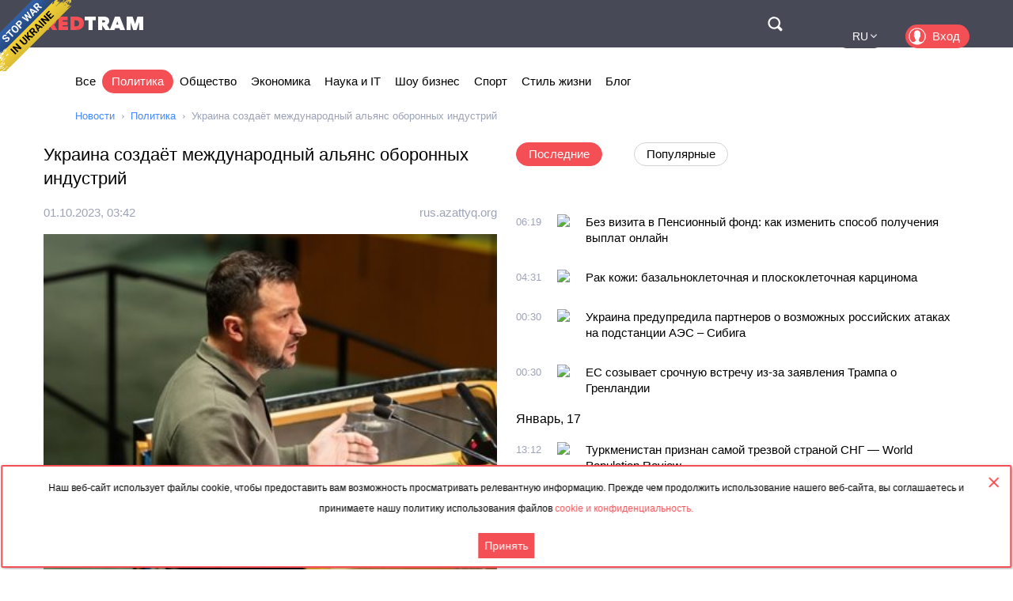

--- FILE ---
content_type: text/html; charset=utf-8
request_url: https://rus.redtram.com/news/politics/615227661/
body_size: 22905
content:
<!DOCTYPE html>
<html lang="ru">
<head>
  <meta charset="utf-8">
      <title>Украина создаёт международный альянс оборонных индустрий - Redtram</title>
    <meta name="viewport" content="width=device-width, initial-scale=1, maximum-scale=1, user-scalable=no">
  <meta name="theme-color" content="#474956">
      <meta name="description" content="Владимир Зеленский объявил о создании международного альянса по производству оружия на территории Украины, сообщает Радио Свобода. Мы разработали соот">
        <link rel="canonical" href="https://rus.redtram.com/news/politics/615227661/">
          
  <link rel="preconnect" href="https://www.google-analytics.com">
  <link rel="preconnect" href="https://stats.g.doubleclick.net">
  <link rel="dns-prefetch" href="https://www.google-analytics.com">
  <link rel="dns-prefetch" href="https://stats.g.doubleclick.net">

  <link href="https://img.redtram.com/favicon.png" rel="shortcut icon">
  <link href="https://img.redtram.com/apple-touch-icon-precomposed.png" rel="apple-touch-icon">

  
  <link rel="stylesheet" href="/news-catalog/public/font-awesome/css/font-awesome.min.css">
  <link rel="stylesheet" href="/news-catalog/public/css/main.css?i=24">
  <script src="/news-catalog/public/js/main.js?i=24"></script>

  
  <script src="//code.jquery.com/jquery-1.12.4.js"></script>
  <script src="//code.jquery.com/ui/1.12.1/jquery-ui.js"></script>

  <script>
      $(function(a) {
        a.datepicker.regional.ru = {
            closeText: "Закрыть",
            prevText: "&#x3c;Пред",
            nextText: "След&#x3e;",
            currentText: "Сегодня",
            monthNames: [ "Январь", "Февраль", "Март", "Апрель", "Май", "Июнь",
                "Июль", "Август", "Сентябрь", "Октябрь", "Ноябрь", "Декабрь" ],
            monthNamesShort: [ "Янв", "Фев", "Мар", "Апр", "Май", "Июн",
                "Июл", "Авг", "Сен", "Окт", "Ноя", "Дек" ],
            dayNames: ["воскресенье", "понедельник", "вторник", "среда", "четверг", "пятница", "суббота"],
            dayNamesShort: ["вск", "пнд", "втр", "срд", "чтв", "птн", "сбт"],
            dayNamesMin: ["Вс", "Пн", "Вт", "Ср", "Чт", "Пт", "Сб"],
            weekHeader: "Нед",
            dateFormat: "dd.mm.yy",
            firstDay: 1,
            isRTL: false,
            showMonthAfterYear: false,
            yearSuffix: ""
        };
        a.datepicker.setDefaults(a.datepicker.regional.ru)
    });
  </script>

  <script>
		(function() {
      document.addEventListener("DOMContentLoaded", (event) => {
        try {
          const Observe = (sel, opt, cb) => {
            const Obs = new MutationObserver((m) => [...m].forEach(cb));
            document.querySelectorAll(sel).forEach(el => Obs.observe(el, opt));
          };

          Observe(".news-lists, #last-news-block", {
            attributesList: ["style"], // Only the "style" attribute
            attributeOldValue: true,   // Report also the oldValue
          }, (m) => {
            m.target.style.height = '';
          });
        } catch (e) {
          console.log(e);
        }
      });
		})();
  </script>

  <script>
    (function() {
        'use strict';
        document.addEventListener("DOMContentLoaded", function(e) {
            $("#datepicker").datepicker({
                firstDay: 1,
                dateFormat: "yy-m-d",
                maxDate: new Date(),
                onSelect: function(date) {
                    window.location.href = '/archive/'+ date +'/';
                }
            });
        });
    })();
  </script>

  <script type="text/javascript">
      var rtvcc = "21eab4e1f553760a9d715f4321049bf0";
  </script>


</head>
<body>
          
  <div class="container">
          <div class="channel-tg">
        <p rel="noopener nofollow">Наш веб-сайт использует файлы cookie, чтобы предоставить вам возможность просматривать релевантную информацию. Прежде чем продолжить использование нашего веб-сайта, вы соглашаетесь и принимаете нашу политику использования файлов&nbsp;<a href="/cookie-agreement/">cookie и конфиденциальность.</a></p>
        <button id="tg-close" class="acceptCookie">Принять</button>  
        <button id="cookie-close" class="close"></button>
      </div>
    
    <header class="header">
      <div class="wrapper">
        <div id="top-header" class="top-header">
          <div id="menu-toggle" class="hamburger">
            <div class="hamburger-box">
              <div class="hamburger-inner"></div>
            </div>
          </div>
          <a class="logo" href="/">
            <span>Red</span>Tram
          </a>
          <a id="btn-top-search" class="btn-top-search" href="/search/" rel="noopener nofollow">Поиск</a>
        </div>
        <div id="top-nav" class="top-nav">
          <div class="top-nav-wrapper">
                                                  <ul class="top-actions">
              <li>
                <ul class="languages">
                  <li >
                    <a href="https://ua.redtram.com/news/politics/" rel="noopener">UA</a>
                  </li>
                  <li >
                    <a href="https://en.redtram.com/news/politics/" rel="noopener">EN</a>
                  </li>
                  <li >
                    <a href="https://pl.redtram.com/news/politics/" rel="noopener">PL</a>
                  </li>
                  <li >
                    <a href="https://kz.redtram.com/news/politics/" rel="noopener">KZ</a>
                  </li>
                  <li class="active">
                    <a href="https://rus.redtram.com/news/politics/" rel="noopener">RU</a>
                  </li>
                </ul>
              </li>
              <li>
                <a class="btn-login" href="https://markets.redtram.com/" target="_blank" rel="noopener">Вход</a>
              </li>
            </ul>
            <ul class="top-menu">
              <li>
                <a  href="/">Все</a>
              </li>
                              <li>
                  <a class="active"                      href="/news/politics/">Политика</a>
                </li>
                              <li>
                  <a                       href="/news/community/">Общество</a>
                </li>
                              <li>
                  <a                       href="/news/economic-business/">Экономика</a>
                </li>
                              <li>
                  <a                       href="/news/technology/">Наука и IT</a>
                </li>
                              <li>
                  <a                       href="/news/showbiz/">Шоу бизнес</a>
                </li>
                              <li>
                  <a                       href="/news/sport/">Спорт</a>
                </li>
                              <li>
                  <a                       href="/lifestyle/">Стиль жизни</a>
                </li>
                              <li>
                  <a                       href="/blog/">Блог</a>
                </li>
                            <hr class="hr-style">
              <li>
                <a href="/cooperation/" rel="noopener">Сотрудничество</a>
              </li>
              <li>
                <a href="/articles/">Партнёрские материалы</a>
              </li>
              <li>
                <a href="/archive/">Архив</a>
              </li>
              <li>
                <a href="/cooperation/contacts/" rel="noopener">Контакты</a>
              </li>
              <hr class="hr-style">
              <li>
                <a href="/agreement/">Соглашение</a>
              </li>
            </ul>
          </div>
        </div>
        <nav class="top-search">
          <form id="top-search-form" class="top-search-form" action="/search/" hidden>
            <fieldset>
              <input id="top-search-field" class="top-search-field" name="q" value="" placeholder="Поиск..." aria-label="Поиск" autocomplete="off">
              <div id="btn-top-search-close" class="btn-top-search-close"></div>
              <button class="btn-top-search-submit" type="submit">Поиск</button>
            </fieldset>
          </form>
        </nav>
      </div>
    </header>

          <div class="wrapper">
        <nav class="nav-menu">
          <div id="menu-arrow-left" class="menu-arrow left"></div>
          <div id="menu-arrow-right" class="menu-arrow right"></div>
          <div id="menu-wrapper" class="menu-wrapper">
            <ul class="menu">
              <li>
                <a  href="/">Все</a>
              </li>
                              <li>
                  <a class="active" href="/news/politics/">Политика</a>
                </li>
                              <li>
                  <a  href="/news/community/">Общество</a>
                </li>
                              <li>
                  <a  href="/news/economic-business/">Экономика</a>
                </li>
                              <li>
                  <a  href="/news/technology/">Наука и IT</a>
                </li>
                              <li>
                  <a  href="/news/showbiz/">Шоу бизнес</a>
                </li>
                              <li>
                  <a  href="/news/sport/">Спорт</a>
                </li>
                              <li>
                  <a  href="/lifestyle/">Стиль жизни</a>
                </li>
                              <li>
                  <a  href="/blog/">Блог</a>
                </li>
                          </ul>
          </div>
        </nav>
                  <ul class="breadcrumbs">
            <li>
              <a href="/">Новости</a>
            </li>
                          <li>
                                  <a href="/news/politics/">Политика</a>
                              </li>
                          <li>
                                  Украина создаёт международный альянс оборонных индустрий
                              </li>
                      </ul>
              </div>
    
    <div class="content">
      
  <section>
    <div class="wrapper">
      <div class="grid">
        <div class="col2 news-details">
          <h1>Украина создаёт международный альянс оборонных индустрий</h1>
          <p class="info">
                        <time class="hidden" data-format="dd.mm.yyyy, HH:MM" data-datetime="1696131723">
              01.10.2023, 06:42
            </time>
                                    <a rel="nofollow" href="/sources/rus.azattyq.org/">rus.azattyq.org</a>
                      </p>
          <img class="lazy"
               src="[data-uri]"
               onerror="this.src='/news-catalog/public/img/rt_news_43.jpg'"
               data-src="https://img43-rus.redtram.com/news/615227661.jpg"
               alt="Украина создаёт международный альянс оборонных индустрий">

            <p id="ga-ins" class="center">
                                <!-- intextnews -->
                <adsbygoogle
                  data-client="ca-pub-4783207004366031"
                  data-slot="6516877358"
                  data-width="572"
                  data-height="143">
                </adsbygoogle>
                            </p>

          Владимир Зеленский объявил о создании международного альянса по производству оружия на территории Украины, сообщает Радио Свобода.
"Мы разработали соответствующую базовую декларацию как основу Альянса, к ней могут присоединиться производители оружия и военной техники во всем мире, которые разделяют наше намерение дать защиту от агрессии в рискованных условиях современности", — заявил украинский президент на первом форуме оборонных индустрий в Киеве.
По словам Зеленского, в форуме принимают участие 252 оборонные компании из 30 стран мира и Украина заинтересована в локализации производства оружия и техники иностранных компаний.
Также Зеленский рассказал, что во время недавнего визита в США договорился с президентом Джо Байденом о совместном производстве оружия. Кроме того, Зеленский заявил, что Украина создаст первый в мире флот морских дронов.
МИД Украины сообщает, что к альянсу по производству оружия уже присоединились 38 компаний из 19 стран. Список этих стран не приводится.

                    <div class="more">
            <a href="https://rus.azattyq.org/a/32617718.html"
                            rel="nofollow"
              target="_blank"
              class="full-news-link">Читать полностью&hellip;</a>
          </div>
          
        </div>
        <div class="col2">
          <ul class="news-nav">
            <li id="last-news" class="active">
              Последние            </li>
                          <li id="popular-news">
                Популярные              </li>
                      </ul>
          <div class="news-lists">
            <div id="last-news-block">
              <ul class="last-news-list links">
                                  
                  <li >
                    <article>
                      <div class="content">
                        <div class="info">
                                                    <time class="hidden" data-format="HH:MM" data-datetime="1768717143">
                            08:19
                          </time>
                                                                              <img height="16" width="16" src="https://www.google.com/s2/favicons?domain=napensii.ua" title="napensii.ua">
                                                  </div>
                        <p class="title">
                          <a href="/news/community/622474666/">Без визита в Пенсионный фонд: как изменить способ получения выплат онлайн</a>
                        </p>
                      </div>
                    </article>
                  </li>
                                                    
                  <li >
                    <article>
                      <div class="content">
                        <div class="info">
                                                    <time class="hidden" data-format="HH:MM" data-datetime="1768710664">
                            06:31
                          </time>
                                                                              <img height="16" width="16" src="https://www.google.com/s2/favicons?domain=napensii.ua" title="napensii.ua">
                                                  </div>
                        <p class="title">
                          <a href="/lifestyle/622474344/">Рак кожи: базальноклеточная и плоскоклеточная карцинома</a>
                        </p>
                      </div>
                    </article>
                  </li>
                                                    
                  <li >
                    <article>
                      <div class="content">
                        <div class="info">
                                                    <time class="hidden" data-format="HH:MM" data-datetime="1768696204">
                            02:30
                          </time>
                                                                              <img height="16" width="16" src="https://www.google.com/s2/favicons?domain=gordonua.com" title="gordonua.com">
                                                  </div>
                        <p class="title">
                          <a href="/news/politics/622474103/">Украина предупредила партнеров о возможных российских атаках на подстанции АЭС – Сибига </a>
                        </p>
                      </div>
                    </article>
                  </li>
                                                    
                  <li >
                    <article>
                      <div class="content">
                        <div class="info">
                                                    <time class="hidden" data-format="HH:MM" data-datetime="1768696203">
                            02:30
                          </time>
                                                                              <img height="16" width="16" src="https://www.google.com/s2/favicons?domain=gordonua.com" title="gordonua.com">
                                                  </div>
                        <p class="title">
                          <a href="/news/politics/622474102/">ЕС созывает срочную встречу из-за заявления Трампа о Гренландии </a>
                        </p>
                      </div>
                    </article>
                  </li>
                                                                      <li ><span>Январь, 17</span></li>
                  
                  <li >
                    <article>
                      <div class="content">
                        <div class="info">
                                                    <time class="hidden" data-format="HH:MM" data-datetime="1768655523">
                            15:12
                          </time>
                                                                              <img height="16" width="16" src="https://www.google.com/s2/favicons?domain=rus.azattyq.org" title="rus.azattyq.org">
                                                  </div>
                        <p class="title">
                          <a href="/news/community/622470991/">Туркменистан признан самой трезвой страной СНГ — World Population Review</a>
                        </p>
                      </div>
                    </article>
                  </li>
                                                    
                  <li >
                    <article>
                      <div class="content">
                        <div class="info">
                                                    <time class="hidden" data-format="HH:MM" data-datetime="1768650243">
                            13:44
                          </time>
                                                                              <img height="16" width="16" src="https://www.google.com/s2/favicons?domain=gurk.kz" title="gurk.kz">
                                                  </div>
                        <p class="title">
                          <a href="/news/politics/622470416/">В Минобороны обсудили обновление форматов военно-патриотического воспитания молодежи</a>
                        </p>
                      </div>
                    </article>
                  </li>
                                                    
                  <li >
                    <article>
                      <div class="content">
                        <div class="info">
                                                    <time class="hidden" data-format="HH:MM" data-datetime="1768649162">
                            13:26
                          </time>
                                                                              <img height="16" width="16" src="https://www.google.com/s2/favicons?domain=unn.ua" title="unn.ua">
                                                  </div>
                        <p class="title">
                          <a href="/news/politics/622470302/">Зеленский провел энергетический селектор: назвал, где самая сложная ситуация, и сообщил о поручениях для защиты неба</a>
                        </p>
                      </div>
                    </article>
                  </li>
                                                    
                  <li >
                    <article>
                      <div class="content">
                        <div class="info">
                                                    <time class="hidden" data-format="HH:MM" data-datetime="1768648983">
                            13:23
                          </time>
                                                                              <img height="16" width="16" src="https://www.google.com/s2/favicons?domain=rus.azattyq.org" title="rus.azattyq.org">
                                                  </div>
                        <p class="title">
                          <a href="/news/politics/622470288/">В США начали расследование против губернатора Миннесоты и мэра Миннеаполиса</a>
                        </p>
                      </div>
                    </article>
                  </li>
                                                          <li class="center">
                                              <adsbygoogle
                          data-client="ca-pub-4783207004366031"
                          data-slot="7525856637"
                          data-width="320"
                          data-height="100">
                        </adsbygoogle>
                                          </li>
                                                                        
                  <li >
                    <article>
                      <div class="content">
                        <div class="info">
                                                    <time class="hidden" data-format="HH:MM" data-datetime="1768648983">
                            13:23
                          </time>
                                                                              <img height="16" width="16" src="https://www.google.com/s2/favicons?domain=rus.azattyq.org" title="rus.azattyq.org">
                                                  </div>
                        <p class="title">
                          <a href="/news/politics/622470287/">Шавкат Мирзиёев призвал узбекистанских дипломатов отказаться от «кабинетной дипломатии»</a>
                        </p>
                      </div>
                    </article>
                  </li>
                                                    
                  <li >
                    <article>
                      <div class="content">
                        <div class="info">
                                                    <time class="hidden" data-format="HH:MM" data-datetime="1768645266">
                            12:21
                          </time>
                                                                              <img height="16" width="16" src="https://www.google.com/s2/favicons?domain=ru.slovoidilo.ua" title="ru.slovoidilo.ua">
                                                  </div>
                        <p class="title">
                          <a href="/news/politics/622469880/"> Украинская делегация прибыла в США для доработки мирного соглашения </a>
                        </p>
                      </div>
                    </article>
                  </li>
                                                    
                  <li >
                    <article>
                      <div class="content">
                        <div class="info">
                                                    <time class="hidden" data-format="HH:MM" data-datetime="1768642684">
                            11:38
                          </time>
                                                                              <img height="16" width="16" src="https://www.google.com/s2/favicons?domain=unn.ua" title="unn.ua">
                                                  </div>
                        <p class="title">
                          <a href="/news/politics/622469588/">Буданов, Умеров и Арахамия прибыли в США: что в повестке дня</a>
                        </p>
                      </div>
                    </article>
                  </li>
                                                    
                  <li >
                    <article>
                      <div class="content">
                        <div class="info">
                                                    <time class="hidden" data-format="HH:MM" data-datetime="1768630742">
                            08:19
                          </time>
                                                                              <img height="16" width="16" src="https://www.google.com/s2/favicons?domain=napensii.ua" title="napensii.ua">
                                                  </div>
                        <p class="title">
                          <a href="/news/politics/622468325/">Год после обещания «мира за 24 часа»: что на самом деле сделал Трамп для Украины</a>
                        </p>
                      </div>
                    </article>
                  </li>
                                                    
                  <li >
                    <article>
                      <div class="content">
                        <div class="info">
                                                    <time class="hidden" data-format="HH:MM" data-datetime="1768616523">
                            04:22
                          </time>
                                                                              <img height="16" width="16" src="https://www.google.com/s2/favicons?domain=rus.azattyq.org" title="rus.azattyq.org">
                                                  </div>
                        <p class="title">
                          <a href="/news/politics/622467825/">Трамп пригрозил пошлинами тем, кто против контроля США над Гренландией</a>
                        </p>
                      </div>
                    </article>
                  </li>
                                                    
                  <li >
                    <article>
                      <div class="content">
                        <div class="info">
                                                    <time class="hidden" data-format="HH:MM" data-datetime="1768616522">
                            04:22
                          </time>
                                                                              <img height="16" width="16" src="https://www.google.com/s2/favicons?domain=rus.azattyq.org" title="rus.azattyq.org">
                                                  </div>
                        <p class="title">
                          <a href="/news/politics/622467824/">Кавказ.Реалии: кортеж сына Рамзана Кадырова попал в аварию, он госпитализирован</a>
                        </p>
                      </div>
                    </article>
                  </li>
                                                                      <li ><span>Январь, 16</span></li>
                  
                  <li >
                    <article>
                      <div class="content">
                        <div class="info">
                                                    <time class="hidden" data-format="HH:MM" data-datetime="1768566136">
                            14:22
                          </time>
                                                                              <img height="16" width="16" src="https://www.google.com/s2/favicons?domain=ua.news" title="ua.news">
                                                  </div>
                        <p class="title">
                          <a href="/news/politics/622462482/">Зеленский встретился с Залужным: о чем говорили</a>
                        </p>
                      </div>
                    </article>
                  </li>
                                                    
                  <li >
                    <article>
                      <div class="content">
                        <div class="info">
                                                    <time class="hidden" data-format="HH:MM" data-datetime="1768565704">
                            14:15
                          </time>
                                                                              <img height="16" width="16" src="https://www.google.com/s2/favicons?domain=gazeta.ua" title="gazeta.ua">
                                                  </div>
                        <p class="title">
                          <a href="/news/politics/622462393/">Шмигаль сказал, какая в стране ситуация с запасами горючего</a>
                        </p>
                      </div>
                    </article>
                  </li>
                                                    
                  <li >
                    <article>
                      <div class="content">
                        <div class="info">
                                                    <time class="hidden" data-format="HH:MM" data-datetime="1768565345">
                            14:09
                          </time>
                                                                              <img height="16" width="16" src="https://www.google.com/s2/favicons?domain=24tv.ua" title="24tv.ua">
                                                  </div>
                        <p class="title">
                          <a href="/news/politics/622462269/">"Запасов на 20 дней": Шмыгаль рассказал о ситуации с горючим</a>
                        </p>
                      </div>
                    </article>
                  </li>
                                                    
                  <li >
                    <article>
                      <div class="content">
                        <div class="info">
                                                    <time class="hidden" data-format="HH:MM" data-datetime="1768565344">
                            14:09
                          </time>
                                                                              <img height="16" width="16" src="https://www.google.com/s2/favicons?domain=24tv.ua" title="24tv.ua">
                                                  </div>
                        <p class="title">
                          <a href="/news/politics/622462266/">Королева популизма, газовые кабальные соглашения с Россией и "Пропало все": большая биография Юлии Тимошенко</a>
                        </p>
                      </div>
                    </article>
                  </li>
                                                    
                  <li class="reserve hidden">
                    <article>
                      <div class="content">
                        <div class="info">
                                                    <time class="hidden" data-format="HH:MM" data-datetime="1768564923">
                            14:02
                          </time>
                                                                              <img height="16" width="16" src="https://www.google.com/s2/favicons?domain=unn.ua" title="unn.ua">
                                                  </div>
                        <p class="title">
                          <a href="/news/politics/622462175/">В Киев уже направляются дополнительные источники генерации, есть договоренности о когенерационных установках - Кулеба</a>
                        </p>
                      </div>
                    </article>
                  </li>
                                                    
                  <li class="reserve hidden">
                    <article>
                      <div class="content">
                        <div class="info">
                                                    <time class="hidden" data-format="HH:MM" data-datetime="1768563782">
                            13:43
                          </time>
                                                                              <img height="16" width="16" src="https://www.google.com/s2/favicons?domain=napensii.ua" title="napensii.ua">
                                                  </div>
                        <p class="title">
                          <a href="/lifestyle/622461993/">Невероятно вкусные и сочные рулетики из куриного филе: этот рецепт вы точно захотите повторить</a>
                        </p>
                      </div>
                    </article>
                  </li>
                                                    
                  <li class="reserve hidden">
                    <article>
                      <div class="content">
                        <div class="info">
                                                    <time class="hidden" data-format="HH:MM" data-datetime="1768562763">
                            13:26
                          </time>
                                                                              <img height="16" width="16" src="https://www.google.com/s2/favicons?domain=unn.ua" title="unn.ua">
                                                  </div>
                        <p class="title">
                          <a href="/news/politics/622461808/">Тимошенко: антикоррупционные органы - это органы политического влияния на высшее руководство в государстве</a>
                        </p>
                      </div>
                    </article>
                  </li>
                                                    
                  <li class="reserve hidden">
                    <article>
                      <div class="content">
                        <div class="info">
                                                    <time class="hidden" data-format="HH:MM" data-datetime="1768560962">
                            12:56
                          </time>
                                                                              <img height="16" width="16" src="https://www.google.com/s2/favicons?domain=ru.krymr.com" title="ru.krymr.com">
                                                  </div>
                        <p class="title">
                          <a href="/news/politics/622461385/">«Благодарны Чехии за поддержку» – Сибига приветствовал в Киеве президента Павела</a>
                        </p>
                      </div>
                    </article>
                  </li>
                                                    
                  <li class="reserve hidden">
                    <article>
                      <div class="content">
                        <div class="info">
                                                    <time class="hidden" data-format="HH:MM" data-datetime="1768560253">
                            12:44
                          </time>
                                                                              <img height="16" width="16" src="https://www.google.com/s2/favicons?domain=zi.ua" title="zi.ua">
                                                  </div>
                        <p class="title">
                          <a href="/news/community/622461273/">Зимние каникулы в Украине продлены до 1 февраля: решение МОН</a>
                        </p>
                      </div>
                    </article>
                  </li>
                                                    
                  <li class="reserve hidden">
                    <article>
                      <div class="content">
                        <div class="info">
                                                    <time class="hidden" data-format="HH:MM" data-datetime="1768558804">
                            12:20
                          </time>
                                                                              <img height="16" width="16" src="https://www.google.com/s2/favicons?domain=ru.krymr.com" title="ru.krymr.com">
                                                  </div>
                        <p class="title">
                          <a href="/news/politics/622461020/">Лукашенко объявил внезапную проверку Вооруженных сил Беларуси</a>
                        </p>
                      </div>
                    </article>
                  </li>
                                                    
                  <li class="reserve hidden">
                    <article>
                      <div class="content">
                        <div class="info">
                                                    <time class="hidden" data-format="HH:MM" data-datetime="1768558093">
                            12:08
                          </time>
                                                                              <img height="16" width="16" src="https://www.google.com/s2/favicons?domain=zi.ua" title="zi.ua">
                                                  </div>
                        <p class="title">
                          <a href="/news/community/622460846/">Энергетический кризис: действует режим ЧС, правила комендантского часа изменены</a>
                        </p>
                      </div>
                    </article>
                  </li>
                                                    
                  <li class="reserve hidden">
                    <article>
                      <div class="content">
                        <div class="info">
                                                    <time class="hidden" data-format="HH:MM" data-datetime="1768557301">
                            11:55
                          </time>
                                                                              <img height="16" width="16" src="https://www.google.com/s2/favicons?domain=napensii.ua" title="napensii.ua">
                                                  </div>
                        <p class="title">
                          <a href="/news/showbiz/622460710/">Вдова Виталия Белоножко призналась, на какие средства живет и какую пенсию получает: «Даже стыдно говорить»</a>
                        </p>
                      </div>
                    </article>
                  </li>
                                                    
                  <li class="reserve hidden">
                    <article>
                      <div class="content">
                        <div class="info">
                                                    <time class="hidden" data-format="HH:MM" data-datetime="1768556042">
                            11:34
                          </time>
                                                                              <img height="16" width="16" src="https://www.google.com/s2/favicons?domain=rus.azattyq.org" title="rus.azattyq.org">
                                                  </div>
                        <p class="title">
                          <a href="/news/economic-business/622460463/">Новые санкции в отношении российской нефти ударили по НПЗ в Индии и Турции. Но не по заводам в Китае?</a>
                        </p>
                      </div>
                    </article>
                  </li>
                                                    
                  <li class="reserve hidden">
                    <article>
                      <div class="content">
                        <div class="info">
                                                    <time class="hidden" data-format="HH:MM" data-datetime="1768554547">
                            11:09
                          </time>
                                                                              <img height="16" width="16" src="https://www.google.com/s2/favicons?domain=ru.krymr.com" title="ru.krymr.com">
                                                  </div>
                        <p class="title">
                          <a href="/news/politics/622460120/">«Прекрасный жест»: Трамп получил медаль Нобелевской премии мира от лидера оппозиции Венесуэлы</a>
                        </p>
                      </div>
                    </article>
                  </li>
                                                    
                  <li class="reserve hidden">
                    <article>
                      <div class="content">
                        <div class="info">
                                                    <time class="hidden" data-format="HH:MM" data-datetime="1768554123">
                            11:02
                          </time>
                                                                              <img height="16" width="16" src="https://www.google.com/s2/favicons?domain=unn.ua" title="unn.ua">
                                                  </div>
                        <p class="title">
                          <a href="/news/politics/622460029/">Дело Юн Сок Ёля: экс-президента Южной Кореи приговорили к 5 годам тюрьмы</a>
                        </p>
                      </div>
                    </article>
                  </li>
                                                    
                  <li class="reserve hidden">
                    <article>
                      <div class="content">
                        <div class="info">
                                                    <time class="hidden" data-format="HH:MM" data-datetime="1768554123">
                            11:02
                          </time>
                                                                              <img height="16" width="16" src="https://www.google.com/s2/favicons?domain=unn.ua" title="unn.ua">
                                                  </div>
                        <p class="title">
                          <a href="/news/politics/622460027/">Визит Петра Павела в Украину: президент Чехии прибыл в Киев</a>
                        </p>
                      </div>
                    </article>
                  </li>
                                                    
                  <li class="reserve hidden">
                    <article>
                      <div class="content">
                        <div class="info">
                                                    <time class="hidden" data-format="HH:MM" data-datetime="1768553884">
                            10:58
                          </time>
                                                                              <img height="16" width="16" src="https://www.google.com/s2/favicons?domain=rus.azattyq.org" title="rus.azattyq.org">
                                                  </div>
                        <p class="title">
                          <a href="/news/politics/622459997/">В Южной Корее экс-президента приговорили к пяти годам лишения свободы по делу о воспрепятствовании правосудию</a>
                        </p>
                      </div>
                    </article>
                  </li>
                                                    
                  <li class="reserve hidden">
                    <article>
                      <div class="content">
                        <div class="info">
                                                    <time class="hidden" data-format="HH:MM" data-datetime="1768553883">
                            10:58
                          </time>
                                                                              <img height="16" width="16" src="https://www.google.com/s2/favicons?domain=rus.azattyq.org" title="rus.azattyq.org">
                                                  </div>
                        <p class="title">
                          <a href="/news/community/622459996/">Житель Казахстана подал иск к депутату мажилиса из-за высказываний в соцсетях</a>
                        </p>
                      </div>
                    </article>
                  </li>
                                                    
                  <li class="reserve hidden">
                    <article>
                      <div class="content">
                        <div class="info">
                                                    <time class="hidden" data-format="HH:MM" data-datetime="1768549562">
                            09:46
                          </time>
                                                                              <img height="16" width="16" src="https://www.google.com/s2/favicons?domain=rus.azattyq.org" title="rus.azattyq.org">
                                                  </div>
                        <p class="title">
                          <a href="/news/politics/622459294/">Лидер венесуэльской оппозиции Мария Корина Мачадо передала Трампу свою медаль Нобелевской премии мира</a>
                        </p>
                      </div>
                    </article>
                  </li>
                                                                      <li class="reserve hidden"><span>Январь, 15</span></li>
                  
                  <li class="reserve hidden">
                    <article>
                      <div class="content">
                        <div class="info">
                                                    <time class="hidden" data-format="HH:MM" data-datetime="1768477567">
                            13:46
                          </time>
                                                                              <img height="16" width="16" src="https://www.google.com/s2/favicons?domain=napensii.ua" title="napensii.ua">
                                                  </div>
                        <p class="title">
                          <a href="/news/community/622452003/">В Пенсионном фонде предупредили о штрафах: кого из пенсионеров заставят платить</a>
                        </p>
                      </div>
                    </article>
                  </li>
                                                    
                  <li class="reserve hidden">
                    <article>
                      <div class="content">
                        <div class="info">
                                                    <time class="hidden" data-format="HH:MM" data-datetime="1768477083">
                            13:38
                          </time>
                                                                              <img height="16" width="16" src="https://www.google.com/s2/favicons?domain=24tv.ua" title="24tv.ua">
                                                  </div>
                        <p class="title">
                          <a href="/news/politics/622451897/">Сотрудничали с НАБУ: "отдельные лица" помогли разоблачить Тимошенко на взятке</a>
                        </p>
                      </div>
                    </article>
                  </li>
                                                    
                  <li class="reserve hidden">
                    <article>
                      <div class="content">
                        <div class="info">
                                                    <time class="hidden" data-format="HH:MM" data-datetime="1768476965">
                            13:36
                          </time>
                                                                              <img height="16" width="16" src="https://www.google.com/s2/favicons?domain=ru.krymr.com" title="ru.krymr.com">
                                                  </div>
                        <p class="title">
                          <a href="/news/politics/622451880/">РФ высылает сотрудника британского посольства, обвиняемого в работе на спецслужбы</a>
                        </p>
                      </div>
                    </article>
                  </li>
                                                    
                  <li class="reserve hidden">
                    <article>
                      <div class="content">
                        <div class="info">
                                                    <time class="hidden" data-format="HH:MM" data-datetime="1768475827">
                            13:17
                          </time>
                                                                              <img height="16" width="16" src="https://www.google.com/s2/favicons?domain=gurk.kz" title="gurk.kz">
                                                  </div>
                        <p class="title">
                          <a href="/news/politics/622451670/">Премьер-министр посетил ряд предприятий Алматинской области и ознакомился с объемами привлеченных инвестиций</a>
                        </p>
                      </div>
                    </article>
                  </li>
                                                    
                  <li class="reserve hidden">
                    <article>
                      <div class="content">
                        <div class="info">
                                                    <time class="hidden" data-format="HH:MM" data-datetime="1768475762">
                            13:16
                          </time>
                                                                              <img height="16" width="16" src="https://www.google.com/s2/favicons?domain=fraza.com" title="fraza.com">
                                                  </div>
                        <p class="title">
                          <a href="/news/politics/622451659/">Гренландия нужна США для «Золотого купола», иначе ее заберет РФ или Китай, — Трамп</a>
                        </p>
                      </div>
                    </article>
                  </li>
                                                    
                  <li class="reserve hidden">
                    <article>
                      <div class="content">
                        <div class="info">
                                                    <time class="hidden" data-format="HH:MM" data-datetime="1768474742">
                            12:59
                          </time>
                                                                              <img height="16" width="16" src="https://www.google.com/s2/favicons?domain=ru.slovoidilo.ua" title="ru.slovoidilo.ua">
                                                  </div>
                        <p class="title">
                          <a href="/news/politics/622451390/"> Рада не поддержала отмену отсрочки для студентов </a>
                        </p>
                      </div>
                    </article>
                  </li>
                                                    
                  <li class="reserve hidden">
                    <article>
                      <div class="content">
                        <div class="info">
                                                    <time class="hidden" data-format="HH:MM" data-datetime="1768472643">
                            12:24
                          </time>
                                                                              <img height="16" width="16" src="https://www.google.com/s2/favicons?domain=ru.slovoidilo.ua" title="ru.slovoidilo.ua">
                                                  </div>
                        <p class="title">
                          <a href="/news/politics/622450997/"> В Минобороны заявили, что Ермак не обращался ни в один ТЦК после обещания пойти на фронт </a>
                        </p>
                      </div>
                    </article>
                  </li>
                                                    
                  <li class="reserve hidden">
                    <article>
                      <div class="content">
                        <div class="info">
                                                    <time class="hidden" data-format="HH:MM" data-datetime="1768470423">
                            11:47
                          </time>
                                                                              <img height="16" width="16" src="https://www.google.com/s2/favicons?domain=ru.slovoidilo.ua" title="ru.slovoidilo.ua">
                                                  </div>
                        <p class="title">
                          <a href="/news/politics/622450545/"> Кронпринц Ирана Пахлави пообещал признать Израиль и отказаться от ядерной программы </a>
                        </p>
                      </div>
                    </article>
                  </li>
                                                    
                  <li class="reserve hidden">
                    <article>
                      <div class="content">
                        <div class="info">
                                                    <time class="hidden" data-format="HH:MM" data-datetime="1768464793">
                            10:13
                          </time>
                                                                              <img height="16" width="16" src="https://www.google.com/s2/favicons?domain=napensii.ua" title="napensii.ua">
                                                  </div>
                        <p class="title">
                          <a href="/news/community/622449467/">Свет будут выключаться по новым правилам: что означает чрезвычайное положение в энергетике</a>
                        </p>
                      </div>
                    </article>
                  </li>
                                                    
                  <li class="reserve hidden">
                    <article>
                      <div class="content">
                        <div class="info">
                                                    <time class="hidden" data-format="HH:MM" data-datetime="1768457291">
                            08:08
                          </time>
                                                                              <img height="16" width="16" src="https://www.google.com/s2/favicons?domain=novosti-n.org" title="novosti-n.org">
                                                  </div>
                        <p class="title">
                          <a href="/news/politics/622448366/">Стало известно, сколько в Украине военных в СЗЧ и лиц в розыске</a>
                        </p>
                      </div>
                    </article>
                  </li>
                                                                      <li class="reserve hidden"><span>Январь, 14</span></li>
                  
                  <li class="reserve hidden">
                    <article>
                      <div class="content">
                        <div class="info">
                                                    <time class="hidden" data-format="HH:MM" data-datetime="1768397966">
                            15:39
                          </time>
                                                                              <img height="16" width="16" src="https://www.google.com/s2/favicons?domain=ua.news" title="ua.news">
                                                  </div>
                        <p class="title">
                          <a href="/news/politics/622443321/">Трамп снова пугает мир: в Белом доме обсуждают опасный сценарий</a>
                        </p>
                      </div>
                    </article>
                  </li>
                                                    
                  <li class="reserve hidden">
                    <article>
                      <div class="content">
                        <div class="info">
                                                    <time class="hidden" data-format="HH:MM" data-datetime="1768393267">
                            14:21
                          </time>
                                                                              <img height="16" width="16" src="https://www.google.com/s2/favicons?domain=unn.ua" title="unn.ua">
                                                  </div>
                        <p class="title">
                          <a href="/news/politics/622442337/">Умер народный депутат от "Слуги народа" и экс-сценарист Студии "Квартал 95" Александр Кабанов</a>
                        </p>
                      </div>
                    </article>
                  </li>
                                                    
                  <li class="reserve hidden">
                    <article>
                      <div class="content">
                        <div class="info">
                                                    <time class="hidden" data-format="HH:MM" data-datetime="1768393204">
                            14:20
                          </time>
                                                                              <img height="16" width="16" src="https://www.google.com/s2/favicons?domain=24tv.ua" title="24tv.ua">
                                                  </div>
                        <p class="title">
                          <a href="/news/politics/622442315/">Нельзя игнорировать проблему ТЦК, мы предложим системное решение, – Федоров перед назначением</a>
                        </p>
                      </div>
                    </article>
                  </li>
                                                    
                  <li class="reserve hidden">
                    <article>
                      <div class="content">
                        <div class="info">
                                                    <time class="hidden" data-format="HH:MM" data-datetime="1768393203">
                            14:20
                          </time>
                                                                              <img height="16" width="16" src="https://www.google.com/s2/favicons?domain=ru.slovoidilo.ua" title="ru.slovoidilo.ua">
                                                  </div>
                        <p class="title">
                          <a href="/news/politics/622442310/"> Шмыгаля со второй попытки назначили министром энергетики </a>
                        </p>
                      </div>
                    </article>
                  </li>
                                                    
                  <li class="reserve hidden">
                    <article>
                      <div class="content">
                        <div class="info">
                                                    <time class="hidden" data-format="HH:MM" data-datetime="1768391764">
                            13:56
                          </time>
                                                                              <img height="16" width="16" src="https://www.google.com/s2/favicons?domain=zi.ua" title="zi.ua">
                                                  </div>
                        <p class="title">
                          <a href="/news/community/622442057/">Бывший полицейский из Славянска спас двух 9-летних девочек, провалившихся под лед в Польше</a>
                        </p>
                      </div>
                    </article>
                  </li>
                                                    
                  <li class="reserve hidden">
                    <article>
                      <div class="content">
                        <div class="info">
                                                    <time class="hidden" data-format="HH:MM" data-datetime="1768390983">
                            13:43
                          </time>
                                                                              <img height="16" width="16" src="https://www.google.com/s2/favicons?domain=unn.ua" title="unn.ua">
                                                  </div>
                        <p class="title">
                          <a href="/news/politics/622441862/">Юлия Тимошенко с трибуны Верховной Рады заявила о давлении со стороны НАБУ и незаконных обысках</a>
                        </p>
                      </div>
                    </article>
                  </li>
                                                    
                  <li class="reserve hidden">
                    <article>
                      <div class="content">
                        <div class="info">
                                                    <time class="hidden" data-format="HH:MM" data-datetime="1768388885">
                            13:08
                          </time>
                                                                              <img height="16" width="16" src="https://www.google.com/s2/favicons?domain=ru.slovoidilo.ua" title="ru.slovoidilo.ua">
                                                  </div>
                        <p class="title">
                          <a href="/news/politics/622441388/"> Федорова назначили министром обороны </a>
                        </p>
                      </div>
                    </article>
                  </li>
                                                    
                  <li class="reserve hidden">
                    <article>
                      <div class="content">
                        <div class="info">
                                                    <time class="hidden" data-format="HH:MM" data-datetime="1768387516">
                            12:45
                          </time>
                                                                              <img height="16" width="16" src="https://www.google.com/s2/favicons?domain=odessa-life.od.ua" title="odessa-life.od.ua">
                                                  </div>
                        <p class="title">
                          <a href="/news/politics/622441168/">Политическая буря: Юлии Тимошенко вручили подозрение, а в офисе «Батькивщины» всю ночь шли обыски</a>
                        </p>
                      </div>
                    </article>
                  </li>
                                                    
                  <li class="reserve hidden">
                    <article>
                      <div class="content">
                        <div class="info">
                                                    <time class="hidden" data-format="HH:MM" data-datetime="1768385351">
                            12:09
                          </time>
                                                                              <img height="16" width="16" src="https://www.google.com/s2/favicons?domain=odessa-life.od.ua" title="odessa-life.od.ua">
                                                  </div>
                        <p class="title">
                          <a href="/news/politics/622440745/">Схемы на миллионы и «помощь» российским олигархам? Суд заставил СБУ взяться за Кипера</a>
                        </p>
                      </div>
                    </article>
                  </li>
                                                    
                  <li class="reserve hidden">
                    <article>
                      <div class="content">
                        <div class="info">
                                                    <time class="hidden" data-format="HH:MM" data-datetime="1768384870">
                            12:01
                          </time>
                                                                              <img height="16" width="16" src="https://www.google.com/s2/favicons?domain=ru.krymr.com" title="ru.krymr.com">
                                                  </div>
                        <p class="title">
                          <a href="/news/politics/622440582/">НАБУ и САП сообщили о подозрении Юлии Тимошенко. Она назвала это «политическим заказом»</a>
                        </p>
                      </div>
                    </article>
                  </li>
                                                    
                  <li class="reserve hidden">
                    <article>
                      <div class="content">
                        <div class="info">
                                                    <time class="hidden" data-format="HH:MM" data-datetime="1768380842">
                            10:54
                          </time>
                                                                              <img height="16" width="16" src="https://www.google.com/s2/favicons?domain=gordonua.com" title="gordonua.com">
                                                  </div>
                        <p class="title">
                          <a href="/news/politics/622439775/">Тимошенко отреагировала на подозрение во взятке и раскрыла детали обыска </a>
                        </p>
                      </div>
                    </article>
                  </li>
                                                    
                  <li class="reserve hidden">
                    <article>
                      <div class="content">
                        <div class="info">
                                                    <time class="hidden" data-format="HH:MM" data-datetime="1768378685">
                            10:18
                          </time>
                                                                              <img height="16" width="16" src="https://www.google.com/s2/favicons?domain=gordonua.com" title="gordonua.com">
                                                  </div>
                        <p class="title">
                          <a href="/news/politics/622439393/">НАБУ заявило о разоблачении главы фракции Рады. СМИ сообщают, что речь о Юлии Тимошенко </a>
                        </p>
                      </div>
                    </article>
                  </li>
                                                    
                  <li class="reserve hidden">
                    <article>
                      <div class="content">
                        <div class="info">
                                                    <time class="hidden" data-format="HH:MM" data-datetime="1768378682">
                            10:18
                          </time>
                                                                              <img height="16" width="16" src="https://www.google.com/s2/favicons?domain=gordonua.com" title="gordonua.com">
                                                  </div>
                        <p class="title">
                          <a href="/news/politics/622439387/">"В любой момент". Румыния ответила на заявление Санду о готовности к объединению </a>
                        </p>
                      </div>
                    </article>
                  </li>
                                                    
                  <li class="reserve hidden">
                    <article>
                      <div class="content">
                        <div class="info">
                                                    <time class="hidden" data-format="HH:MM" data-datetime="1768376763">
                            09:46
                          </time>
                                                                              <img height="16" width="16" src="https://www.google.com/s2/favicons?domain=rus.azattyq.org" title="rus.azattyq.org">
                                                  </div>
                        <p class="title">
                          <a href="/news/politics/622439024/">«Время волков и шакалов». Как в Центральной Азии реагируют на предложение Соловьева провести «СВО» в регионе</a>
                        </p>
                      </div>
                    </article>
                  </li>
                                                    
                  <li class="reserve hidden">
                    <article>
                      <div class="content">
                        <div class="info">
                                                    <time class="hidden" data-format="HH:MM" data-datetime="1768376643">
                            09:44
                          </time>
                                                                              <img height="16" width="16" src="https://www.google.com/s2/favicons?domain=zi.ua" title="zi.ua">
                                                  </div>
                        <p class="title">
                          <a href="/news/community/622439001/">Как не потерять страховой стаж украинцам, находящимся за границей</a>
                        </p>
                      </div>
                    </article>
                  </li>
                                                    
                  <li class="reserve hidden">
                    <article>
                      <div class="content">
                        <div class="info">
                                                    <time class="hidden" data-format="HH:MM" data-datetime="1768374605">
                            09:10
                          </time>
                                                                              <img height="16" width="16" src="https://www.google.com/s2/favicons?domain=rus.azattyq.org" title="rus.azattyq.org">
                                                  </div>
                        <p class="title">
                          <a href="/news/community/622438686/">Правозащитники: в Иране собираются казнить первого участника протестов</a>
                        </p>
                      </div>
                    </article>
                  </li>
                                                    
                  <li class="reserve hidden">
                    <article>
                      <div class="content">
                        <div class="info">
                                                    <time class="hidden" data-format="HH:MM" data-datetime="1768374605">
                            09:10
                          </time>
                                                                              <img height="16" width="16" src="https://www.google.com/s2/favicons?domain=rus.azattyq.org" title="rus.azattyq.org">
                                                  </div>
                        <p class="title">
                          <a href="/news/community/622438684/">На российского комментатора могут завести дело из-за оскорбления юных хоккеистов из Казахстана</a>
                        </p>
                      </div>
                    </article>
                  </li>
                                                    
                  <li class="reserve hidden">
                    <article>
                      <div class="content">
                        <div class="info">
                                                    <time class="hidden" data-format="HH:MM" data-datetime="1768365963">
                            06:46
                          </time>
                                                                              <img height="16" width="16" src="https://www.google.com/s2/favicons?domain=rus.azattyq.org" title="rus.azattyq.org">
                                                  </div>
                        <p class="title">
                          <a href="/news/community/622437888/">Казахстанцам запретили тратить пенсионные накопления на лечение</a>
                        </p>
                      </div>
                    </article>
                  </li>
                                                                      <li class="reserve hidden"><span>Январь, 13</span></li>
                  
                  <li class="reserve hidden">
                    <article>
                      <div class="content">
                        <div class="info">
                                                    <time class="hidden" data-format="HH:MM" data-datetime="1768305183">
                            13:53
                          </time>
                                                                              <img height="16" width="16" src="https://www.google.com/s2/favicons?domain=24tv.ua" title="24tv.ua">
                                                  </div>
                        <p class="title">
                          <a href="/news/politics/622431803/">Рада уволила Дениса Шмыгаля с должности министра обороны</a>
                        </p>
                      </div>
                    </article>
                  </li>
                                                    
                  <li class="reserve hidden">
                    <article>
                      <div class="content">
                        <div class="info">
                                                    <time class="hidden" data-format="HH:MM" data-datetime="1768304105">
                            13:35
                          </time>
                                                                              <img height="16" width="16" src="https://www.google.com/s2/favicons?domain=unn.ua" title="unn.ua">
                                                  </div>
                        <p class="title">
                          <a href="/news/politics/622431637/">Глава МИД Германии не ожидает военных действий США в отношении Гренландии после встречи с Рубио</a>
                        </p>
                      </div>
                    </article>
                  </li>
                                                    
                  <li class="reserve hidden">
                    <article>
                      <div class="content">
                        <div class="info">
                                                    <time class="hidden" data-format="HH:MM" data-datetime="1768303803">
                            13:30
                          </time>
                                                                              <img height="16" width="16" src="https://www.google.com/s2/favicons?domain=napensii.ua" title="napensii.ua">
                                                  </div>
                        <p class="title">
                          <a href="/news/community/622431597/">Не учителя и не медики: одна из категорий работников будет получать специальные надбавки к зарплатам</a>
                        </p>
                      </div>
                    </article>
                  </li>
                                                    
                  <li class="reserve hidden">
                    <article>
                      <div class="content">
                        <div class="info">
                                                    <time class="hidden" data-format="HH:MM" data-datetime="1768299729">
                            12:22
                          </time>
                                                                              <img height="16" width="16" src="https://www.google.com/s2/favicons?domain=novosti-n.org" title="novosti-n.org">
                                                  </div>
                        <p class="title">
                          <a href="/news/politics/622430821/">США заявили о «опасной эскалации» войны после удара России по Украине «Орешником»</a>
                        </p>
                      </div>
                    </article>
                  </li>
                                                    
                  <li class="reserve hidden">
                    <article>
                      <div class="content">
                        <div class="info">
                                                    <time class="hidden" data-format="HH:MM" data-datetime="1768299668">
                            12:21
                          </time>
                                                                              <img height="16" width="16" src="https://www.google.com/s2/favicons?domain=fraza.com" title="fraza.com">
                                                  </div>
                        <p class="title">
                          <a href="/news/politics/622430802/">В Британии назвали условие, при котором отправят войска в Украину</a>
                        </p>
                      </div>
                    </article>
                  </li>
                                                    
                  <li class="reserve hidden">
                    <article>
                      <div class="content">
                        <div class="info">
                                                    <time class="hidden" data-format="HH:MM" data-datetime="1768297503">
                            11:45
                          </time>
                                                                              <img height="16" width="16" src="https://www.google.com/s2/favicons?domain=fraza.com" title="fraza.com">
                                                  </div>
                        <p class="title">
                          <a href="/news/politics/622430337/">В Конгресс США внесли законопроект об «аннексии Гренландии»</a>
                        </p>
                      </div>
                    </article>
                  </li>
                                                    
                  <li class="reserve hidden">
                    <article>
                      <div class="content">
                        <div class="info">
                                                    <time class="hidden" data-format="HH:MM" data-datetime="1768296723">
                            11:32
                          </time>
                                                                              <img height="16" width="16" src="https://www.google.com/s2/favicons?domain=zi.ua" title="zi.ua">
                                                  </div>
                        <p class="title">
                          <a href="/news/community/622430201/">Получить компенсацию за поврежденное жилье станет проще: новые правила «єВідновлення»</a>
                        </p>
                      </div>
                    </article>
                  </li>
                                                    
                  <li class="reserve hidden">
                    <article>
                      <div class="content">
                        <div class="info">
                                                    <time class="hidden" data-format="HH:MM" data-datetime="1768293603">
                            10:40
                          </time>
                                                                              <img height="16" width="16" src="https://www.google.com/s2/favicons?domain=unn.ua" title="unn.ua">
                                                  </div>
                        <p class="title">
                          <a href="/news/politics/622429596/">Профильный комитет Рады со второй попытки поддержал увольнение Малюка с должности главы СБУ</a>
                        </p>
                      </div>
                    </article>
                  </li>
                                                    
                  <li class="reserve hidden">
                    <article>
                      <div class="content">
                        <div class="info">
                                                    <time class="hidden" data-format="HH:MM" data-datetime="1768292342">
                            10:19
                          </time>
                                                                              <img height="16" width="16" src="https://www.google.com/s2/favicons?domain=gordonua.com" title="gordonua.com">
                                                  </div>
                        <p class="title">
                          <a href="/news/politics/622429337/">Трамп склоняется к ударам по Ирану, но оставляет открытой возможность дипломатии – Axios </a>
                        </p>
                      </div>
                    </article>
                  </li>
                                                    
                  <li class="reserve hidden">
                    <article>
                      <div class="content">
                        <div class="info">
                                                    <time class="hidden" data-format="HH:MM" data-datetime="1768289404">
                            09:30
                          </time>
                                                                              <img height="16" width="16" src="https://www.google.com/s2/favicons?domain=unn.ua" title="unn.ua">
                                                  </div>
                        <p class="title">
                          <a href="/news/politics/622428807/">Удар рф "Орешником" по Украине: США в ООН обвинили россию в "опасной и непонятной эскалации" войны</a>
                        </p>
                      </div>
                    </article>
                  </li>
                                                    
                  <li class="reserve hidden">
                    <article>
                      <div class="content">
                        <div class="info">
                                                    <time class="hidden" data-format="HH:MM" data-datetime="1768288622">
                            09:17
                          </time>
                                                                              <img height="16" width="16" src="https://www.google.com/s2/favicons?domain=rus.azattyq.org" title="rus.azattyq.org">
                                                  </div>
                        <p class="title">
                          <a href="/news/politics/622428696/">«Курс на ужесточение». США вводят визовый залог для граждан Центральной Азии: что это означает</a>
                        </p>
                      </div>
                    </article>
                  </li>
                                                                      <li class="reserve hidden"><span>Январь, 12</span></li>
                  
                  <li class="reserve hidden">
                    <article>
                      <div class="content">
                        <div class="info">
                                                    <time class="hidden" data-format="HH:MM" data-datetime="1768220562">
                            14:22
                          </time>
                                                                              <img height="16" width="16" src="https://www.google.com/s2/favicons?domain=enovosty.com" title="enovosty.com">
                                                  </div>
                        <p class="title">
                          <a href="/news/politics/622422231/">"Мне нравится НАТО": Трамп ответил, планируют ли США выход из Альянса</a>
                        </p>
                      </div>
                    </article>
                  </li>
                                                    
                  <li class="reserve hidden">
                    <article>
                      <div class="content">
                        <div class="info">
                                                    <time class="hidden" data-format="HH:MM" data-datetime="1768219947">
                            14:12
                          </time>
                                                                              <img height="16" width="16" src="https://www.google.com/s2/favicons?domain=mig.com.ua" title="mig.com.ua">
                                                  </div>
                        <p class="title">
                          <a href="/news/politics/622422050/">Норвегия объявила новый пакет помощи Украине на 400 млн долларов: куда пойдут средства</a>
                        </p>
                      </div>
                    </article>
                  </li>
                                                    
                  <li class="reserve hidden">
                    <article>
                      <div class="content">
                        <div class="info">
                                                    <time class="hidden" data-format="HH:MM" data-datetime="1768208833">
                            11:07
                          </time>
                                                                              <img height="16" width="16" src="https://www.google.com/s2/favicons?domain=sovanews.tv" title="sovanews.tv">
                                                  </div>
                        <p class="title">
                          <a href="/news/politics/622419819/">ГУР: у лидера Чечни Рамзана Кадырова отказали почки</a>
                        </p>
                      </div>
                    </article>
                  </li>
                                                                      <li class="reserve hidden"><span>Декабрь, 15</span></li>
                  
                  <li class="reserve hidden">
                    <article>
                      <div class="content">
                        <div class="info">
                                                    <time class="hidden" data-format="HH:MM" data-datetime="1765801253">
                            14:20
                          </time>
                                                                              <img height="16" width="16" src="https://www.google.com/s2/favicons?domain=apsny.ge" title="apsny.ge">
                                                  </div>
                        <p class="title">
                          <a href="/news/politics/622190236/">Что означает новая стратегия нацбезопасности США для свободного мира</a>
                        </p>
                      </div>
                    </article>
                  </li>
                                                </ul>
                              <div class="more">
                  <span class="btn-more"
                        data-section="last-news-list"
                        data-show-count="5">
                    Больше новостей                  </span>
                </div>
                          </div>
            <div id="popular-news-block" class="invisible">
              <ul class="popular-news-list links">
                                                  <li >
                    <article>
                      <div class="content">
                        <div class="info">
                                                    <time class="hidden" data-format="HH:MM" data-datetime="1768564083">
                            13:48
                          </time>
                                                                              <img height="16" width="16" src="https://www.google.com/s2/favicons?domain=odessa-life.od.ua" title="odessa-life.od.ua">
                                                  </div>
                        <p class="title">
                          <a href="/news/community/622462032/">Морозы и обстрелы: Шмигаль назвал Одесщину среди регионов с наихудшей ситуацией (видео)</a>
                        </p>
                      </div>
                    </article>
                  </li>
                                                    <li >
                    <article>
                      <div class="content">
                        <div class="info">
                                                    <time class="hidden" data-format="HH:MM" data-datetime="1768565289">
                            14:08
                          </time>
                                                                              <img height="16" width="16" src="https://www.google.com/s2/favicons?domain=ru.krymr.com" title="ru.krymr.com">
                                                  </div>
                        <p class="title">
                          <a href="/news/community/622462235/">Три четверти украинцев считают, что «Украина способна продолжать сопротивление» агрессии РФ – опрос</a>
                        </p>
                      </div>
                    </article>
                  </li>
                                                    <li >
                    <article>
                      <div class="content">
                        <div class="info">
                                                    <time class="hidden" data-format="HH:MM" data-datetime="1768554547">
                            11:09
                          </time>
                                                                              <img height="16" width="16" src="https://www.google.com/s2/favicons?domain=ru.krymr.com" title="ru.krymr.com">
                                                  </div>
                        <p class="title">
                          <a href="/news/politics/622460120/">«Прекрасный жест»: Трамп получил медаль Нобелевской премии мира от лидера оппозиции Венесуэлы</a>
                        </p>
                      </div>
                    </article>
                  </li>
                                                    <li >
                    <article>
                      <div class="content">
                        <div class="info">
                                                    <time class="hidden" data-format="HH:MM" data-datetime="1681211582">
                            14:13
                          </time>
                                                                              <img height="16" width="16" src="https://www.google.com/s2/favicons?domain=gordonua.com" title="gordonua.com">
                                                  </div>
                        <p class="title">
                          <a href="/lifestyle/613739396/">Вкусный салат из пекинской капусты, яиц и свежих огурцов. Простой рецепт</a>
                        </p>
                      </div>
                    </article>
                  </li>
                                                    <li >
                    <article>
                      <div class="content">
                        <div class="info">
                                                    <time class="hidden" data-format="HH:MM" data-datetime="1681255805">
                            02:30
                          </time>
                                                                              <img height="16" width="16" src="https://www.google.com/s2/favicons?domain=uainfo.org" title="uainfo.org">
                                                  </div>
                        <p class="title">
                          <a href="/news/technology/613745181/">Ученые неожиданно обнаружили, что мозг лжет о том, что видят глаза: как это происходит</a>
                        </p>
                      </div>
                    </article>
                  </li>
                                                    <li >
                    <article>
                      <div class="content">
                        <div class="info">
                                                    <time class="hidden" data-format="HH:MM" data-datetime="1681212349">
                            14:25
                          </time>
                                                                              <img height="16" width="16" src="https://www.google.com/s2/favicons?domain=napensii.ua" title="napensii.ua">
                                                  </div>
                        <p class="title">
                          <a href="/lifestyle/613739459/">Как приготовить вкусную и красивую творожную пасху? Просто добавьте один ингридиент</a>
                        </p>
                      </div>
                    </article>
                  </li>
                                                    <li >
                    <article>
                      <div class="content">
                        <div class="info">
                                                    <time class="hidden" data-format="HH:MM" data-datetime="1681121523">
                            13:12
                          </time>
                                                                              <img height="16" width="16" src="https://www.google.com/s2/favicons?domain=gordonua.com" title="gordonua.com">
                                                  </div>
                        <p class="title">
                          <a href="/news/showbiz/613729972/">Мишина показала живот на зеркальном селфи-снимке. Фото</a>
                        </p>
                      </div>
                    </article>
                  </li>
                                                    <li >
                    <article>
                      <div class="content">
                        <div class="info">
                                                    <time class="hidden" data-format="HH:MM" data-datetime="1681211582">
                            14:13
                          </time>
                                                                              <img height="16" width="16" src="https://www.google.com/s2/favicons?domain=gordonua.com" title="gordonua.com">
                                                  </div>
                        <p class="title">
                          <a href="/lifestyle/613739398/">Как можно использовать масло из рыбных консервов. Лайфхак</a>
                        </p>
                      </div>
                    </article>
                  </li>
                                                          <li class="center">
                                              <adsbygoogle
                          data-client="ca-pub-4783207004366031"
                          data-slot="7525856637"
                          data-width="320"
                          data-height="100">
                        </adsbygoogle>
                                          </li>
                                                                        <li >
                    <article>
                      <div class="content">
                        <div class="info">
                                                    <time class="hidden" data-format="HH:MM" data-datetime="1681282144">
                            09:49
                          </time>
                                                                              <img height="16" width="16" src="https://www.google.com/s2/favicons?domain=newsyou.info" title="newsyou.info">
                                                  </div>
                        <p class="title">
                          <a href="/news/community/613746270/">Российские пропагандисты выдают Санкт-Петербург за "восстановленный" Мариуполь</a>
                        </p>
                      </div>
                    </article>
                  </li>
                                                    <li >
                    <article>
                      <div class="content">
                        <div class="info">
                                                    <time class="hidden" data-format="HH:MM" data-datetime="1680114665">
                            21:31
                          </time>
                                                                              <img height="16" width="16" src="https://www.google.com/s2/favicons?domain=www.unn.com.ua" title="www.unn.com.ua">
                                                  </div>
                        <p class="title">
                          <a href="/news/politics/613632785/">Маляр озвучила соотношение потерь Украины и россии</a>
                        </p>
                      </div>
                    </article>
                  </li>
                                                    <li >
                    <article>
                      <div class="content">
                        <div class="info">
                                                    <time class="hidden" data-format="HH:MM" data-datetime="1681195982">
                            09:53
                          </time>
                                                                              <img height="16" width="16" src="https://www.google.com/s2/favicons?domain=newsyou.info" title="newsyou.info">
                                                  </div>
                        <p class="title">
                          <a href="/news/technology/613736743/">Пассажир самолета США зафиксировал НЛО</a>
                        </p>
                      </div>
                    </article>
                  </li>
                                                    <li >
                    <article>
                      <div class="content">
                        <div class="info">
                                                    <time class="hidden" data-format="HH:MM" data-datetime="1681146963">
                            20:16
                          </time>
                                                                              <img height="16" width="16" src="https://www.google.com/s2/favicons?domain=uainfo.org" title="uainfo.org">
                                                  </div>
                        <p class="title">
                          <a href="/news/community/613733809/">Из плена РФ вернулась Валерия "Нава" Карпиленко, которая на "Азовстали" вышла замуж и потеряла любимого. ФОТО, ВИДЕО</a>
                        </p>
                      </div>
                    </article>
                  </li>
                                                    <li >
                    <article>
                      <div class="content">
                        <div class="info">
                                                    <time class="hidden" data-format="HH:MM" data-datetime="1681169282">
                            02:28
                          </time>
                                                                              <img height="16" width="16" src="https://www.google.com/s2/favicons?domain=uainfo.org" title="uainfo.org">
                                                  </div>
                        <p class="title">
                          <a href="/news/showbiz/613735478/">Позировала обнаженной. Холли Берри взбудоражила Сеть откровенным фото</a>
                        </p>
                      </div>
                    </article>
                  </li>
                                                    <li >
                    <article>
                      <div class="content">
                        <div class="info">
                                                    <time class="hidden" data-format="HH:MM" data-datetime="1681226223">
                            18:17
                          </time>
                                                                              <img height="16" width="16" src="https://www.google.com/s2/favicons?domain=gordonua.com" title="gordonua.com">
                                                  </div>
                        <p class="title">
                          <a href="/news/politics/613742514/">Россия созвала заседание Совбеза ООН об "опасности" экспорта оружия, в ответ ее призвали прекратить войну в Украине</a>
                        </p>
                      </div>
                    </article>
                  </li>
                                                    <li >
                    <article>
                      <div class="content">
                        <div class="info">
                                                    <time class="hidden" data-format="HH:MM" data-datetime="1679547422">
                            06:57
                          </time>
                                                                              <img height="16" width="16" src="https://www.google.com/s2/favicons?domain=newsyou.info" title="newsyou.info">
                                                  </div>
                        <p class="title">
                          <a href="/news/community/613578548/">Женщина, которая "не хотела уезжать из Крыма", показала свою жизнь в российской тундре (видео)</a>
                        </p>
                      </div>
                    </article>
                  </li>
                                                    <li >
                    <article>
                      <div class="content">
                        <div class="info">
                                                    <time class="hidden" data-format="HH:MM" data-datetime="1681212355">
                            14:25
                          </time>
                                                                              <img height="16" width="16" src="https://www.google.com/s2/favicons?domain=napensii.ua" title="napensii.ua">
                                                  </div>
                        <p class="title">
                          <a href="/news/economic-business/613739464/">Хорошая новость для пенсионеров: Кабмин принял важное решение о пенсионных удостоверениях</a>
                        </p>
                      </div>
                    </article>
                  </li>
                                                    <li >
                    <article>
                      <div class="content">
                        <div class="info">
                                                    <time class="hidden" data-format="HH:MM" data-datetime="1680860644">
                            12:44
                          </time>
                                                                              <img height="16" width="16" src="https://www.google.com/s2/favicons?domain=www.unn.com.ua" title="www.unn.com.ua">
                                                  </div>
                        <p class="title">
                          <a href="/news/politics/613708231/">Китай сделал новое заявление о войне рф против Украины: работает для переговоров о мире</a>
                        </p>
                      </div>
                    </article>
                  </li>
                                                    <li >
                    <article>
                      <div class="content">
                        <div class="info">
                                                    <time class="hidden" data-format="HH:MM" data-datetime="1681177446">
                            04:44
                          </time>
                                                                              <img height="16" width="16" src="https://www.google.com/s2/favicons?domain=www.unn.com.ua" title="www.unn.com.ua">
                                                  </div>
                        <p class="title">
                          <a href="/news/economic-business/613735713/">Из-за санкций российский "Аэрофлот" впервые в истории был вынужден отправить самолет на ремонт в Иран</a>
                        </p>
                      </div>
                    </article>
                  </li>
                                                    <li class="reserve hidden">
                    <article>
                      <div class="content">
                        <div class="info">
                                                    <time class="hidden" data-format="HH:MM" data-datetime="1681274165">
                            07:36
                          </time>
                                                                              <img height="16" width="16" src="https://www.google.com/s2/favicons?domain=uainfo.org" title="uainfo.org">
                                                  </div>
                        <p class="title">
                          <a href="/news/politics/613745843/">Глава Пентагона оценил шансы Украины на успешное контрнаступление</a>
                        </p>
                      </div>
                    </article>
                  </li>
                                                    <li class="reserve hidden">
                    <article>
                      <div class="content">
                        <div class="info">
                                                    <time class="hidden" data-format="HH:MM" data-datetime="1681121523">
                            13:12
                          </time>
                                                                              <img height="16" width="16" src="https://www.google.com/s2/favicons?domain=gordonua.com" title="gordonua.com">
                                                  </div>
                        <p class="title">
                          <a href="/lifestyle/613729973/">Как варить яйца на Пасху, чтобы они не потрескались</a>
                        </p>
                      </div>
                    </article>
                  </li>
                                                    <li class="reserve hidden">
                    <article>
                      <div class="content">
                        <div class="info">
                                                    <time class="hidden" data-format="HH:MM" data-datetime="1681242842">
                            22:54
                          </time>
                                                                              <img height="16" width="16" src="https://www.google.com/s2/favicons?domain=www.apsny.ge" title="www.apsny.ge">
                                                  </div>
                        <p class="title">
                          <a href="/news/community/613744403/">Между Азербайджаном и Арменией произошло вооруженное столкновение</a>
                        </p>
                      </div>
                    </article>
                  </li>
                                                    <li class="reserve hidden">
                    <article>
                      <div class="content">
                        <div class="info">
                                                    <time class="hidden" data-format="HH:MM" data-datetime="1681233482">
                            20:18
                          </time>
                                                                              <img height="16" width="16" src="https://www.google.com/s2/favicons?domain=www.apsny.ge" title="www.apsny.ge">
                                                  </div>
                        <p class="title">
                          <a href="/news/community/613743244/">Родственники армянских пленных перекрыли дорогу, ведущую к границе с Грузией</a>
                        </p>
                      </div>
                    </article>
                  </li>
                                                    <li class="reserve hidden">
                    <article>
                      <div class="content">
                        <div class="info">
                                                    <time class="hidden" data-format="HH:MM" data-datetime="1680651127">
                            02:32
                          </time>
                                                                              <img height="16" width="16" src="https://www.google.com/s2/favicons?domain=uainfo.org" title="uainfo.org">
                                                  </div>
                        <p class="title">
                          <a href="/news/showbiz/613685437/">Модель появилась на дорожке с обнаженной грудью: интересная деталь</a>
                        </p>
                      </div>
                    </article>
                  </li>
                                                </ul>
                              <div class="more">
                  <span class="btn-more"
                        data-section="popular-news-list"
                        data-show-count="5">
                    Больше новостей                  </span>
                </div>
                          </div>
          </div>
          <div class="news-history">
            <h2 class="center">
              Новости по дням            </h2>
            <div id="news-calendar" class="grid b-calendar">
              <div class="col2 date-now">
                Сегодня,<br>
                <span id="today">18 января 2026</span>
              </div>
              <div class="col2">
                <div id="datepicker"></div>
              </div>
            </div>
          </div>
        </div>
      </div>
    </div>
  </section>
  <section class="s-other">
    <div class="wrapper">
      <h2 class="center">Новости по теме</h2>
      <div class="grid">
        <div class="col1">
          <ul class="teasers t1">
                          <li >
                <article>
                  <div class="media">
                    <a href="/news/community/622474666/">
                      <img class="lazy"
                           src="[data-uri]"
                           onerror="this.src='/news-catalog/public/img/rt_news_43.jpg'"
                           data-src="https://img43-rus.redtram.com/news/622474666.jpg?v=1768723624"
                           alt="Без визита в Пенсионный фонд: как изменить способ получения выплат онлайн">
                    </a>
                  </div>
                  <div class="content">
                                        <time class="hidden" data-format="dd.mm.yyyy, HH:MM" data-datetime="1768717143">
                      18.01.2026, 08:19
                    </time>
                                        <h4 class="title">
                      <a href="/news/community/622474666/">Без визита в Пенсионный фонд: как изменить способ получения выплат онлайн</a>
                    </h4>
                  </div>
                </article>
              </li>
                          <li >
                <article>
                  <div class="media">
                    <a href="/lifestyle/622474344/">
                      <img class="lazy"
                           src="[data-uri]"
                           onerror="this.src='/news-catalog/public/img/rt_news_43.jpg'"
                           data-src="https://img43-rus.redtram.com/news/622474344.jpg?v=1768719366"
                           alt="Рак кожи: базальноклеточная и плоскоклеточная карцинома">
                    </a>
                  </div>
                  <div class="content">
                                        <time class="hidden" data-format="dd.mm.yyyy, HH:MM" data-datetime="1768710664">
                      18.01.2026, 06:31
                    </time>
                                        <h4 class="title">
                      <a href="/lifestyle/622474344/">Рак кожи: базальноклеточная и плоскоклеточная карцинома</a>
                    </h4>
                  </div>
                </article>
              </li>
                          <li >
                <article>
                  <div class="media">
                    <a href="/news/politics/622474103/">
                      <img class="lazy"
                           src="[data-uri]"
                           onerror="this.src='/news-catalog/public/img/rt_news_43.jpg'"
                           data-src="https://img43-rus.redtram.com/news/622474103.jpg?v=1768718585"
                           alt="Украина предупредила партнеров о возможных российских атаках на подстанции АЭС – Сибига ">
                    </a>
                  </div>
                  <div class="content">
                                        <time class="hidden" data-format="dd.mm.yyyy, HH:MM" data-datetime="1768696204">
                      18.01.2026, 02:30
                    </time>
                                        <h4 class="title">
                      <a href="/news/politics/622474103/">Украина предупредила партнеров о возможных российских атаках на подстанции АЭС – Сибига </a>
                    </h4>
                  </div>
                </article>
              </li>
                          <li >
                <article>
                  <div class="media">
                    <a href="/news/politics/622474102/">
                      <img class="lazy"
                           src="[data-uri]"
                           onerror="this.src='/news-catalog/public/img/rt_news_43.jpg'"
                           data-src="https://img43-rus.redtram.com/news/622474102.jpg?v=1768718585"
                           alt="ЕС созывает срочную встречу из-за заявления Трампа о Гренландии ">
                    </a>
                  </div>
                  <div class="content">
                                        <time class="hidden" data-format="dd.mm.yyyy, HH:MM" data-datetime="1768696203">
                      18.01.2026, 02:30
                    </time>
                                        <h4 class="title">
                      <a href="/news/politics/622474102/">ЕС созывает срочную встречу из-за заявления Трампа о Гренландии </a>
                    </h4>
                  </div>
                </article>
              </li>
                          <li class="reserve hidden">
                <article>
                  <div class="media">
                    <a href="/news/community/622470991/">
                      <img class="lazy"
                           src="[data-uri]"
                           onerror="this.src='/news-catalog/public/img/rt_news_43.jpg'"
                           data-src="https://img43-rus.redtram.com/news/622470991.jpg?v=1768657688"
                           alt="Туркменистан признан самой трезвой страной СНГ — World Population Review">
                    </a>
                  </div>
                  <div class="content">
                                        <time class="hidden" data-format="dd.mm.yyyy, HH:MM" data-datetime="1768655523">
                      17.01.2026, 15:12
                    </time>
                                        <h4 class="title">
                      <a href="/news/community/622470991/">Туркменистан признан самой трезвой страной СНГ — World Population Review</a>
                    </h4>
                  </div>
                </article>
              </li>
                          <li class="reserve hidden">
                <article>
                  <div class="media">
                    <a href="/news/politics/622470416/">
                      <img class="lazy"
                           src="[data-uri]"
                           onerror="this.src='/news-catalog/public/img/rt_news_43.jpg'"
                           data-src="https://img43-rus.redtram.com/news/622470416.jpg?v=1768657926"
                           alt="В Минобороны обсудили обновление форматов военно-патриотического воспитания молодежи">
                    </a>
                  </div>
                  <div class="content">
                                        <time class="hidden" data-format="dd.mm.yyyy, HH:MM" data-datetime="1768650243">
                      17.01.2026, 13:44
                    </time>
                                        <h4 class="title">
                      <a href="/news/politics/622470416/">В Минобороны обсудили обновление форматов военно-патриотического воспитания молодежи</a>
                    </h4>
                  </div>
                </article>
              </li>
                          <li class="reserve hidden">
                <article>
                  <div class="media">
                    <a href="/news/politics/622470302/">
                      <img class="lazy"
                           src="[data-uri]"
                           onerror="this.src='/news-catalog/public/img/rt_news_43.jpg'"
                           data-src="https://img43-rus.redtram.com/news/622470302.jpg?v=1768657385"
                           alt="Зеленский провел энергетический селектор: назвал, где самая сложная ситуация, и сообщил о поручениях для защиты неба">
                    </a>
                  </div>
                  <div class="content">
                                        <time class="hidden" data-format="dd.mm.yyyy, HH:MM" data-datetime="1768649162">
                      17.01.2026, 13:26
                    </time>
                                        <h4 class="title">
                      <a href="/news/politics/622470302/">Зеленский провел энергетический селектор: назвал, где самая сложная ситуация, и сообщил о поручениях для защиты неба</a>
                    </h4>
                  </div>
                </article>
              </li>
                          <li class="reserve hidden">
                <article>
                  <div class="media">
                    <a href="/news/politics/622470288/">
                      <img class="lazy"
                           src="[data-uri]"
                           onerror="this.src='/news-catalog/public/img/rt_news_43.jpg'"
                           data-src="https://img43-rus.redtram.com/news/622470288.jpg?v=1768657688"
                           alt="В США начали расследование против губернатора Миннесоты и мэра Миннеаполиса">
                    </a>
                  </div>
                  <div class="content">
                                        <time class="hidden" data-format="dd.mm.yyyy, HH:MM" data-datetime="1768648983">
                      17.01.2026, 13:23
                    </time>
                                        <h4 class="title">
                      <a href="/news/politics/622470288/">В США начали расследование против губернатора Миннесоты и мэра Миннеаполиса</a>
                    </h4>
                  </div>
                </article>
              </li>
                          <li class="reserve hidden">
                <article>
                  <div class="media">
                    <a href="/news/politics/622470287/">
                      <img class="lazy"
                           src="[data-uri]"
                           onerror="this.src='/news-catalog/public/img/rt_news_43.jpg'"
                           data-src="https://img43-rus.redtram.com/news/622470287.jpg?v=1768657688"
                           alt="Шавкат Мирзиёев призвал узбекистанских дипломатов отказаться от «кабинетной дипломатии»">
                    </a>
                  </div>
                  <div class="content">
                                        <time class="hidden" data-format="dd.mm.yyyy, HH:MM" data-datetime="1768648983">
                      17.01.2026, 13:23
                    </time>
                                        <h4 class="title">
                      <a href="/news/politics/622470287/">Шавкат Мирзиёев призвал узбекистанских дипломатов отказаться от «кабинетной дипломатии»</a>
                    </h4>
                  </div>
                </article>
              </li>
                          <li class="reserve hidden">
                <article>
                  <div class="media">
                    <a href="/news/politics/622469880/">
                      <img class="lazy"
                           src="[data-uri]"
                           onerror="this.src='/news-catalog/public/img/rt_news_43.jpg'"
                           data-src="https://img43-rus.redtram.com/news/622469880.jpg?v=1768657264"
                           alt=" Украинская делегация прибыла в США для доработки мирного соглашения ">
                    </a>
                  </div>
                  <div class="content">
                                        <time class="hidden" data-format="dd.mm.yyyy, HH:MM" data-datetime="1768645266">
                      17.01.2026, 12:21
                    </time>
                                        <h4 class="title">
                      <a href="/news/politics/622469880/"> Украинская делегация прибыла в США для доработки мирного соглашения </a>
                    </h4>
                  </div>
                </article>
              </li>
                          <li class="reserve hidden">
                <article>
                  <div class="media">
                    <a href="/news/politics/622469588/">
                      <img class="lazy"
                           src="[data-uri]"
                           onerror="this.src='/news-catalog/public/img/rt_news_43.jpg'"
                           data-src="https://img43-rus.redtram.com/news/622469588.jpg?v=1768650785"
                           alt="Буданов, Умеров и Арахамия прибыли в США: что в повестке дня">
                    </a>
                  </div>
                  <div class="content">
                                        <time class="hidden" data-format="dd.mm.yyyy, HH:MM" data-datetime="1768642684">
                      17.01.2026, 11:38
                    </time>
                                        <h4 class="title">
                      <a href="/news/politics/622469588/">Буданов, Умеров и Арахамия прибыли в США: что в повестке дня</a>
                    </h4>
                  </div>
                </article>
              </li>
                          <li class="reserve hidden">
                <article>
                  <div class="media">
                    <a href="/news/politics/622468325/">
                      <img class="lazy"
                           src="[data-uri]"
                           onerror="this.src='/news-catalog/public/img/rt_news_43.jpg'"
                           data-src="https://img43-rus.redtram.com/news/622468325.jpg?v=1768657566"
                           alt="Год после обещания «мира за 24 часа»: что на самом деле сделал Трамп для Украины">
                    </a>
                  </div>
                  <div class="content">
                                        <time class="hidden" data-format="dd.mm.yyyy, HH:MM" data-datetime="1768630742">
                      17.01.2026, 08:19
                    </time>
                                        <h4 class="title">
                      <a href="/news/politics/622468325/">Год после обещания «мира за 24 часа»: что на самом деле сделал Трамп для Украины</a>
                    </h4>
                  </div>
                </article>
              </li>
                          <li class="reserve hidden">
                <article>
                  <div class="media">
                    <a href="/news/politics/622467825/">
                      <img class="lazy"
                           src="[data-uri]"
                           onerror="this.src='/news-catalog/public/img/rt_news_43.jpg'"
                           data-src="https://img43-rus.redtram.com/news/622467825.jpg?v=1768657745"
                           alt="Трамп пригрозил пошлинами тем, кто против контроля США над Гренландией">
                    </a>
                  </div>
                  <div class="content">
                                        <time class="hidden" data-format="dd.mm.yyyy, HH:MM" data-datetime="1768616523">
                      17.01.2026, 04:22
                    </time>
                                        <h4 class="title">
                      <a href="/news/politics/622467825/">Трамп пригрозил пошлинами тем, кто против контроля США над Гренландией</a>
                    </h4>
                  </div>
                </article>
              </li>
                          <li class="reserve hidden">
                <article>
                  <div class="media">
                    <a href="/news/politics/622467824/">
                      <img class="lazy"
                           src="[data-uri]"
                           onerror="this.src='/news-catalog/public/img/rt_news_43.jpg'"
                           data-src="https://img43-rus.redtram.com/news/622467824.jpg?v=1768657807"
                           alt="Кавказ.Реалии: кортеж сына Рамзана Кадырова попал в аварию, он госпитализирован">
                    </a>
                  </div>
                  <div class="content">
                                        <time class="hidden" data-format="dd.mm.yyyy, HH:MM" data-datetime="1768616522">
                      17.01.2026, 04:22
                    </time>
                                        <h4 class="title">
                      <a href="/news/politics/622467824/">Кавказ.Реалии: кортеж сына Рамзана Кадырова попал в аварию, он госпитализирован</a>
                    </h4>
                  </div>
                </article>
              </li>
                          <li class="reserve hidden">
                <article>
                  <div class="media">
                    <a href="/news/politics/622462482/">
                      <img class="lazy"
                           src="[data-uri]"
                           onerror="this.src='/news-catalog/public/img/rt_news_43.jpg'"
                           data-src="https://img43-rus.redtram.com/news/622462482.jpg?v=1768566247"
                           alt="Зеленский встретился с Залужным: о чем говорили">
                    </a>
                  </div>
                  <div class="content">
                                        <time class="hidden" data-format="dd.mm.yyyy, HH:MM" data-datetime="1768566136">
                      16.01.2026, 14:22
                    </time>
                                        <h4 class="title">
                      <a href="/news/politics/622462482/">Зеленский встретился с Залужным: о чем говорили</a>
                    </h4>
                  </div>
                </article>
              </li>
                          <li class="reserve hidden">
                <article>
                  <div class="media">
                    <a href="/news/politics/622462393/">
                      <img class="lazy"
                           src="[data-uri]"
                           onerror="this.src='/news-catalog/public/img/rt_news_43.jpg'"
                           data-src="https://img43-rus.redtram.com/news/622462393.jpg?v=1768650185"
                           alt="Шмигаль сказал, какая в стране ситуация с запасами горючего">
                    </a>
                  </div>
                  <div class="content">
                                        <time class="hidden" data-format="dd.mm.yyyy, HH:MM" data-datetime="1768565704">
                      16.01.2026, 14:15
                    </time>
                                        <h4 class="title">
                      <a href="/news/politics/622462393/">Шмигаль сказал, какая в стране ситуация с запасами горючего</a>
                    </h4>
                  </div>
                </article>
              </li>
                          <li class="reserve hidden">
                <article>
                  <div class="media">
                    <a href="/news/politics/622462269/">
                      <img class="lazy"
                           src="[data-uri]"
                           onerror="this.src='/news-catalog/public/img/rt_news_43.jpg'"
                           data-src="https://img43-rus.redtram.com/news/622462269.jpg?v=1768565888"
                           alt="Запасов на 20 дней: Шмыгаль рассказал о ситуации с горючим">
                    </a>
                  </div>
                  <div class="content">
                                        <time class="hidden" data-format="dd.mm.yyyy, HH:MM" data-datetime="1768565345">
                      16.01.2026, 14:09
                    </time>
                                        <h4 class="title">
                      <a href="/news/politics/622462269/">"Запасов на 20 дней": Шмыгаль рассказал о ситуации с горючим</a>
                    </h4>
                  </div>
                </article>
              </li>
                          <li class="reserve hidden">
                <article>
                  <div class="media">
                    <a href="/news/politics/622462266/">
                      <img class="lazy"
                           src="[data-uri]"
                           onerror="this.src='/news-catalog/public/img/rt_news_43.jpg'"
                           data-src="https://img43-rus.redtram.com/news/622462266.jpg?v=1768565888"
                           alt="Королева популизма, газовые кабальные соглашения с Россией и Пропало все: большая биография Юлии Тимошенко">
                    </a>
                  </div>
                  <div class="content">
                                        <time class="hidden" data-format="dd.mm.yyyy, HH:MM" data-datetime="1768565344">
                      16.01.2026, 14:09
                    </time>
                                        <h4 class="title">
                      <a href="/news/politics/622462266/">Королева популизма, газовые кабальные соглашения с Россией и "Пропало все": большая биография Юлии Тимошенко</a>
                    </h4>
                  </div>
                </article>
              </li>
                          <li class="reserve hidden">
                <article>
                  <div class="media">
                    <a href="/news/politics/622462175/">
                      <img class="lazy"
                           src="[data-uri]"
                           onerror="this.src='/news-catalog/public/img/rt_news_43.jpg'"
                           data-src="https://img43-rus.redtram.com/news/622462175.jpg?v=1768565826"
                           alt="В Киев уже направляются дополнительные источники генерации, есть договоренности о когенерационных установках - Кулеба">
                    </a>
                  </div>
                  <div class="content">
                                        <time class="hidden" data-format="dd.mm.yyyy, HH:MM" data-datetime="1768564923">
                      16.01.2026, 14:02
                    </time>
                                        <h4 class="title">
                      <a href="/news/politics/622462175/">В Киев уже направляются дополнительные источники генерации, есть договоренности о когенерационных установках - Кулеба</a>
                    </h4>
                  </div>
                </article>
              </li>
                          <li class="reserve hidden">
                <article>
                  <div class="media">
                    <a href="/lifestyle/622461993/">
                      <img class="lazy"
                           src="[data-uri]"
                           onerror="this.src='/news-catalog/public/img/rt_news_43.jpg'"
                           data-src="https://img43-rus.redtram.com/news/622461993.jpg?v=1768566009"
                           alt="Невероятно вкусные и сочные рулетики из куриного филе: этот рецепт вы точно захотите повторить">
                    </a>
                  </div>
                  <div class="content">
                                        <time class="hidden" data-format="dd.mm.yyyy, HH:MM" data-datetime="1768563782">
                      16.01.2026, 13:43
                    </time>
                                        <h4 class="title">
                      <a href="/lifestyle/622461993/">Невероятно вкусные и сочные рулетики из куриного филе: этот рецепт вы точно захотите повторить</a>
                    </h4>
                  </div>
                </article>
              </li>
                          <li class="reserve hidden">
                <article>
                  <div class="media">
                    <a href="/news/politics/622461808/">
                      <img class="lazy"
                           src="[data-uri]"
                           onerror="this.src='/news-catalog/public/img/rt_news_43.jpg'"
                           data-src="https://img43-rus.redtram.com/news/622461808.jpg?v=1768565826"
                           alt="Тимошенко: антикоррупционные органы - это органы политического влияния на высшее руководство в государстве">
                    </a>
                  </div>
                  <div class="content">
                                        <time class="hidden" data-format="dd.mm.yyyy, HH:MM" data-datetime="1768562763">
                      16.01.2026, 13:26
                    </time>
                                        <h4 class="title">
                      <a href="/news/politics/622461808/">Тимошенко: антикоррупционные органы - это органы политического влияния на высшее руководство в государстве</a>
                    </h4>
                  </div>
                </article>
              </li>
                          <li class="reserve hidden">
                <article>
                  <div class="media">
                    <a href="/news/politics/622461385/">
                      <img class="lazy"
                           src="[data-uri]"
                           onerror="this.src='/news-catalog/public/img/rt_news_43.jpg'"
                           data-src="https://img43-rus.redtram.com/news/622461385.jpg?v=1768565767"
                           alt="«Благодарны Чехии за поддержку» – Сибига приветствовал в Киеве президента Павела">
                    </a>
                  </div>
                  <div class="content">
                                        <time class="hidden" data-format="dd.mm.yyyy, HH:MM" data-datetime="1768560962">
                      16.01.2026, 12:56
                    </time>
                                        <h4 class="title">
                      <a href="/news/politics/622461385/">«Благодарны Чехии за поддержку» – Сибига приветствовал в Киеве президента Павела</a>
                    </h4>
                  </div>
                </article>
              </li>
                          <li class="reserve hidden">
                <article>
                  <div class="media">
                    <a href="/news/community/622461273/">
                      <img class="lazy"
                           src="[data-uri]"
                           onerror="this.src='/news-catalog/public/img/rt_news_43.jpg'"
                           data-src="https://img43-rus.redtram.com/news/622461273.jpg?v=1768565826"
                           alt="Зимние каникулы в Украине продлены до 1 февраля: решение МОН">
                    </a>
                  </div>
                  <div class="content">
                                        <time class="hidden" data-format="dd.mm.yyyy, HH:MM" data-datetime="1768560253">
                      16.01.2026, 12:44
                    </time>
                                        <h4 class="title">
                      <a href="/news/community/622461273/">Зимние каникулы в Украине продлены до 1 февраля: решение МОН</a>
                    </h4>
                  </div>
                </article>
              </li>
                          <li class="reserve hidden">
                <article>
                  <div class="media">
                    <a href="/news/politics/622461020/">
                      <img class="lazy"
                           src="[data-uri]"
                           onerror="this.src='/news-catalog/public/img/rt_news_43.jpg'"
                           data-src="https://img43-rus.redtram.com/news/622461020.jpg?v=1768565768"
                           alt="Лукашенко объявил внезапную проверку Вооруженных сил Беларуси">
                    </a>
                  </div>
                  <div class="content">
                                        <time class="hidden" data-format="dd.mm.yyyy, HH:MM" data-datetime="1768558804">
                      16.01.2026, 12:20
                    </time>
                                        <h4 class="title">
                      <a href="/news/politics/622461020/">Лукашенко объявил внезапную проверку Вооруженных сил Беларуси</a>
                    </h4>
                  </div>
                </article>
              </li>
                          <li class="reserve hidden">
                <article>
                  <div class="media">
                    <a href="/news/community/622460846/">
                      <img class="lazy"
                           src="[data-uri]"
                           onerror="this.src='/news-catalog/public/img/rt_news_43.jpg'"
                           data-src="https://img43-rus.redtram.com/news/622460846.jpg?v=1768565889"
                           alt="Энергетический кризис: действует режим ЧС, правила комендантского часа изменены">
                    </a>
                  </div>
                  <div class="content">
                                        <time class="hidden" data-format="dd.mm.yyyy, HH:MM" data-datetime="1768558093">
                      16.01.2026, 12:08
                    </time>
                                        <h4 class="title">
                      <a href="/news/community/622460846/">Энергетический кризис: действует режим ЧС, правила комендантского часа изменены</a>
                    </h4>
                  </div>
                </article>
              </li>
                          <li class="reserve hidden">
                <article>
                  <div class="media">
                    <a href="/news/showbiz/622460710/">
                      <img class="lazy"
                           src="[data-uri]"
                           onerror="this.src='/news-catalog/public/img/rt_news_43.jpg'"
                           data-src="https://img43-rus.redtram.com/news/622460710.jpg?v=1768566008"
                           alt="Вдова Виталия Белоножко призналась, на какие средства живет и какую пенсию получает: «Даже стыдно говорить»">
                    </a>
                  </div>
                  <div class="content">
                                        <time class="hidden" data-format="dd.mm.yyyy, HH:MM" data-datetime="1768557301">
                      16.01.2026, 11:55
                    </time>
                                        <h4 class="title">
                      <a href="/news/showbiz/622460710/">Вдова Виталия Белоножко призналась, на какие средства живет и какую пенсию получает: «Даже стыдно говорить»</a>
                    </h4>
                  </div>
                </article>
              </li>
                          <li class="reserve hidden">
                <article>
                  <div class="media">
                    <a href="/news/economic-business/622460463/">
                      <img class="lazy"
                           src="[data-uri]"
                           onerror="this.src='/news-catalog/public/img/rt_news_43.jpg'"
                           data-src="https://img43-rus.redtram.com/news/622460463.jpg?v=1768556287"
                           alt="Новые санкции в отношении российской нефти ударили по НПЗ в Индии и Турции. Но не по заводам в Китае?">
                    </a>
                  </div>
                  <div class="content">
                                        <time class="hidden" data-format="dd.mm.yyyy, HH:MM" data-datetime="1768556042">
                      16.01.2026, 11:34
                    </time>
                                        <h4 class="title">
                      <a href="/news/economic-business/622460463/">Новые санкции в отношении российской нефти ударили по НПЗ в Индии и Турции. Но не по заводам в Китае?</a>
                    </h4>
                  </div>
                </article>
              </li>
                          <li class="reserve hidden">
                <article>
                  <div class="media">
                    <a href="/news/politics/622460120/">
                      <img class="lazy"
                           src="[data-uri]"
                           onerror="this.src='/news-catalog/public/img/rt_news_43.jpg'"
                           data-src="https://img43-rus.redtram.com/news/622460120.jpg?v=1768565768"
                           alt="«Прекрасный жест»: Трамп получил медаль Нобелевской премии мира от лидера оппозиции Венесуэлы">
                    </a>
                  </div>
                  <div class="content">
                                        <time class="hidden" data-format="dd.mm.yyyy, HH:MM" data-datetime="1768554547">
                      16.01.2026, 11:09
                    </time>
                                        <h4 class="title">
                      <a href="/news/politics/622460120/">«Прекрасный жест»: Трамп получил медаль Нобелевской премии мира от лидера оппозиции Венесуэлы</a>
                    </h4>
                  </div>
                </article>
              </li>
                          <li class="reserve hidden">
                <article>
                  <div class="media">
                    <a href="/news/politics/622460029/">
                      <img class="lazy"
                           src="[data-uri]"
                           onerror="this.src='/news-catalog/public/img/rt_news_43.jpg'"
                           data-src="https://img43-rus.redtram.com/news/622460029.jpg?v=1768556284"
                           alt="Дело Юн Сок Ёля: экс-президента Южной Кореи приговорили к 5 годам тюрьмы">
                    </a>
                  </div>
                  <div class="content">
                                        <time class="hidden" data-format="dd.mm.yyyy, HH:MM" data-datetime="1768554123">
                      16.01.2026, 11:02
                    </time>
                                        <h4 class="title">
                      <a href="/news/politics/622460029/">Дело Юн Сок Ёля: экс-президента Южной Кореи приговорили к 5 годам тюрьмы</a>
                    </h4>
                  </div>
                </article>
              </li>
                          <li class="reserve hidden">
                <article>
                  <div class="media">
                    <a href="/news/politics/622460027/">
                      <img class="lazy"
                           src="[data-uri]"
                           onerror="this.src='/news-catalog/public/img/rt_news_43.jpg'"
                           data-src="https://img43-rus.redtram.com/news/622460027.jpg?v=1768556288"
                           alt="Визит Петра Павела в Украину: президент Чехии прибыл в Киев">
                    </a>
                  </div>
                  <div class="content">
                                        <time class="hidden" data-format="dd.mm.yyyy, HH:MM" data-datetime="1768554123">
                      16.01.2026, 11:02
                    </time>
                                        <h4 class="title">
                      <a href="/news/politics/622460027/">Визит Петра Павела в Украину: президент Чехии прибыл в Киев</a>
                    </h4>
                  </div>
                </article>
              </li>
                          <li class="reserve hidden">
                <article>
                  <div class="media">
                    <a href="/news/politics/622459997/">
                      <img class="lazy"
                           src="[data-uri]"
                           onerror="this.src='/news-catalog/public/img/rt_news_43.jpg'"
                           data-src="https://img43-rus.redtram.com/news/622459997.jpg?v=1768556345"
                           alt="В Южной Корее экс-президента приговорили к пяти годам лишения свободы по делу о воспрепятствовании правосудию">
                    </a>
                  </div>
                  <div class="content">
                                        <time class="hidden" data-format="dd.mm.yyyy, HH:MM" data-datetime="1768553884">
                      16.01.2026, 10:58
                    </time>
                                        <h4 class="title">
                      <a href="/news/politics/622459997/">В Южной Корее экс-президента приговорили к пяти годам лишения свободы по делу о воспрепятствовании правосудию</a>
                    </h4>
                  </div>
                </article>
              </li>
                          <li class="reserve hidden">
                <article>
                  <div class="media">
                    <a href="/news/community/622459996/">
                      <img class="lazy"
                           src="[data-uri]"
                           onerror="this.src='/news-catalog/public/img/rt_news_43.jpg'"
                           data-src="https://img43-rus.redtram.com/news/622459996.jpg?v=1768556408"
                           alt="Житель Казахстана подал иск к депутату мажилиса из-за высказываний в соцсетях">
                    </a>
                  </div>
                  <div class="content">
                                        <time class="hidden" data-format="dd.mm.yyyy, HH:MM" data-datetime="1768553883">
                      16.01.2026, 10:58
                    </time>
                                        <h4 class="title">
                      <a href="/news/community/622459996/">Житель Казахстана подал иск к депутату мажилиса из-за высказываний в соцсетях</a>
                    </h4>
                  </div>
                </article>
              </li>
                          <li class="reserve hidden">
                <article>
                  <div class="media">
                    <a href="/news/politics/622459294/">
                      <img class="lazy"
                           src="[data-uri]"
                           onerror="this.src='/news-catalog/public/img/rt_news_43.jpg'"
                           data-src="https://img43-rus.redtram.com/news/622459294.jpg?v=1768556466"
                           alt="Лидер венесуэльской оппозиции Мария Корина Мачадо передала Трампу свою медаль Нобелевской премии мира">
                    </a>
                  </div>
                  <div class="content">
                                        <time class="hidden" data-format="dd.mm.yyyy, HH:MM" data-datetime="1768549562">
                      16.01.2026, 09:46
                    </time>
                                        <h4 class="title">
                      <a href="/news/politics/622459294/">Лидер венесуэльской оппозиции Мария Корина Мачадо передала Трампу свою медаль Нобелевской премии мира</a>
                    </h4>
                  </div>
                </article>
              </li>
                          <li class="reserve hidden">
                <article>
                  <div class="media">
                    <a href="/news/community/622452003/">
                      <img class="lazy"
                           src="[data-uri]"
                           onerror="this.src='/news-catalog/public/img/rt_news_43.jpg'"
                           data-src="https://img43-rus.redtram.com/news/622452003.jpg?v=1768477926"
                           alt="В Пенсионном фонде предупредили о штрафах: кого из пенсионеров заставят платить">
                    </a>
                  </div>
                  <div class="content">
                                        <time class="hidden" data-format="dd.mm.yyyy, HH:MM" data-datetime="1768477567">
                      15.01.2026, 13:46
                    </time>
                                        <h4 class="title">
                      <a href="/news/community/622452003/">В Пенсионном фонде предупредили о штрафах: кого из пенсионеров заставят платить</a>
                    </h4>
                  </div>
                </article>
              </li>
                          <li class="reserve hidden">
                <article>
                  <div class="media">
                    <a href="/news/politics/622451897/">
                      <img class="lazy"
                           src="[data-uri]"
                           onerror="this.src='/news-catalog/public/img/rt_news_43.jpg'"
                           data-src="https://img43-rus.redtram.com/news/622451897.jpg?v=1768477746"
                           alt="Сотрудничали с НАБУ: отдельные лица помогли разоблачить Тимошенко на взятке">
                    </a>
                  </div>
                  <div class="content">
                                        <time class="hidden" data-format="dd.mm.yyyy, HH:MM" data-datetime="1768477083">
                      15.01.2026, 13:38
                    </time>
                                        <h4 class="title">
                      <a href="/news/politics/622451897/">Сотрудничали с НАБУ: "отдельные лица" помогли разоблачить Тимошенко на взятке</a>
                    </h4>
                  </div>
                </article>
              </li>
                          <li class="reserve hidden">
                <article>
                  <div class="media">
                    <a href="/news/politics/622451880/">
                      <img class="lazy"
                           src="[data-uri]"
                           onerror="this.src='/news-catalog/public/img/rt_news_43.jpg'"
                           data-src="https://img43-rus.redtram.com/news/622451880.jpg?v=1768477265"
                           alt="РФ высылает сотрудника британского посольства, обвиняемого в работе на спецслужбы">
                    </a>
                  </div>
                  <div class="content">
                                        <time class="hidden" data-format="dd.mm.yyyy, HH:MM" data-datetime="1768476965">
                      15.01.2026, 13:36
                    </time>
                                        <h4 class="title">
                      <a href="/news/politics/622451880/">РФ высылает сотрудника британского посольства, обвиняемого в работе на спецслужбы</a>
                    </h4>
                  </div>
                </article>
              </li>
                          <li class="reserve hidden">
                <article>
                  <div class="media">
                    <a href="/news/politics/622451670/">
                      <img class="lazy"
                           src="[data-uri]"
                           onerror="this.src='/news-catalog/public/img/rt_news_43.jpg'"
                           data-src="https://img43-rus.redtram.com/news/622451670.jpg?v=1768477624"
                           alt="Премьер-министр посетил ряд предприятий Алматинской области и ознакомился с объемами привлеченных инвестиций">
                    </a>
                  </div>
                  <div class="content">
                                        <time class="hidden" data-format="dd.mm.yyyy, HH:MM" data-datetime="1768475827">
                      15.01.2026, 13:17
                    </time>
                                        <h4 class="title">
                      <a href="/news/politics/622451670/">Премьер-министр посетил ряд предприятий Алматинской области и ознакомился с объемами привлеченных инвестиций</a>
                    </h4>
                  </div>
                </article>
              </li>
                          <li class="reserve hidden">
                <article>
                  <div class="media">
                    <a href="/news/politics/622451659/">
                      <img class="lazy"
                           src="[data-uri]"
                           onerror="this.src='/news-catalog/public/img/rt_news_43.jpg'"
                           data-src="https://img43-rus.redtram.com/news/622451659.jpg?v=1768477687"
                           alt="Гренландия нужна США для «Золотого купола», иначе ее заберет РФ или Китай, — Трамп">
                    </a>
                  </div>
                  <div class="content">
                                        <time class="hidden" data-format="dd.mm.yyyy, HH:MM" data-datetime="1768475762">
                      15.01.2026, 13:16
                    </time>
                                        <h4 class="title">
                      <a href="/news/politics/622451659/">Гренландия нужна США для «Золотого купола», иначе ее заберет РФ или Китай, — Трамп</a>
                    </h4>
                  </div>
                </article>
              </li>
                          <li class="reserve hidden">
                <article>
                  <div class="media">
                    <a href="/news/politics/622451390/">
                      <img class="lazy"
                           src="[data-uri]"
                           onerror="this.src='/news-catalog/public/img/rt_news_43.jpg'"
                           data-src="https://img43-rus.redtram.com/news/622451390.jpg?v=1768477324"
                           alt=" Рада не поддержала отмену отсрочки для студентов ">
                    </a>
                  </div>
                  <div class="content">
                                        <time class="hidden" data-format="dd.mm.yyyy, HH:MM" data-datetime="1768474742">
                      15.01.2026, 12:59
                    </time>
                                        <h4 class="title">
                      <a href="/news/politics/622451390/"> Рада не поддержала отмену отсрочки для студентов </a>
                    </h4>
                  </div>
                </article>
              </li>
                          <li class="reserve hidden">
                <article>
                  <div class="media">
                    <a href="/news/politics/622450997/">
                      <img class="lazy"
                           src="[data-uri]"
                           onerror="this.src='/news-catalog/public/img/rt_news_43.jpg'"
                           data-src="https://img43-rus.redtram.com/news/622450997.jpg?v=1768477385"
                           alt=" В Минобороны заявили, что Ермак не обращался ни в один ТЦК после обещания пойти на фронт ">
                    </a>
                  </div>
                  <div class="content">
                                        <time class="hidden" data-format="dd.mm.yyyy, HH:MM" data-datetime="1768472643">
                      15.01.2026, 12:24
                    </time>
                                        <h4 class="title">
                      <a href="/news/politics/622450997/"> В Минобороны заявили, что Ермак не обращался ни в один ТЦК после обещания пойти на фронт </a>
                    </h4>
                  </div>
                </article>
              </li>
                          <li class="reserve hidden">
                <article>
                  <div class="media">
                    <a href="/news/politics/622450545/">
                      <img class="lazy"
                           src="[data-uri]"
                           onerror="this.src='/news-catalog/public/img/rt_news_43.jpg'"
                           data-src="https://img43-rus.redtram.com/news/622450545.jpg?v=1768477385"
                           alt=" Кронпринц Ирана Пахлави пообещал признать Израиль и отказаться от ядерной программы ">
                    </a>
                  </div>
                  <div class="content">
                                        <time class="hidden" data-format="dd.mm.yyyy, HH:MM" data-datetime="1768470423">
                      15.01.2026, 11:47
                    </time>
                                        <h4 class="title">
                      <a href="/news/politics/622450545/"> Кронпринц Ирана Пахлави пообещал признать Израиль и отказаться от ядерной программы </a>
                    </h4>
                  </div>
                </article>
              </li>
                          <li class="reserve hidden">
                <article>
                  <div class="media">
                    <a href="/news/community/622449467/">
                      <img class="lazy"
                           src="[data-uri]"
                           onerror="this.src='/news-catalog/public/img/rt_news_43.jpg'"
                           data-src="https://img43-rus.redtram.com/news/622449467.jpg?v=1768477984"
                           alt="Свет будут выключаться по новым правилам: что означает чрезвычайное положение в энергетике">
                    </a>
                  </div>
                  <div class="content">
                                        <time class="hidden" data-format="dd.mm.yyyy, HH:MM" data-datetime="1768464793">
                      15.01.2026, 10:13
                    </time>
                                        <h4 class="title">
                      <a href="/news/community/622449467/">Свет будут выключаться по новым правилам: что означает чрезвычайное положение в энергетике</a>
                    </h4>
                  </div>
                </article>
              </li>
                          <li class="reserve hidden">
                <article>
                  <div class="media">
                    <a href="/news/politics/622448366/">
                      <img class="lazy"
                           src="[data-uri]"
                           onerror="this.src='/news-catalog/public/img/rt_news_43.jpg'"
                           data-src="https://img43-rus.redtram.com/news/622448366.jpg?v=1768477507"
                           alt="Стало известно, сколько в Украине военных в СЗЧ и лиц в розыске">
                    </a>
                  </div>
                  <div class="content">
                                        <time class="hidden" data-format="dd.mm.yyyy, HH:MM" data-datetime="1768457291">
                      15.01.2026, 08:08
                    </time>
                                        <h4 class="title">
                      <a href="/news/politics/622448366/">Стало известно, сколько в Украине военных в СЗЧ и лиц в розыске</a>
                    </h4>
                  </div>
                </article>
              </li>
                          <li class="reserve hidden">
                <article>
                  <div class="media">
                    <a href="/news/politics/622443321/">
                      <img class="lazy"
                           src="[data-uri]"
                           onerror="this.src='/news-catalog/public/img/rt_news_43.jpg'"
                           data-src="https://img43-rus.redtram.com/news/622443321.jpg?v=1768398069"
                           alt="Трамп снова пугает мир: в Белом доме обсуждают опасный сценарий">
                    </a>
                  </div>
                  <div class="content">
                                        <time class="hidden" data-format="dd.mm.yyyy, HH:MM" data-datetime="1768397966">
                      14.01.2026, 15:39
                    </time>
                                        <h4 class="title">
                      <a href="/news/politics/622443321/">Трамп снова пугает мир: в Белом доме обсуждают опасный сценарий</a>
                    </h4>
                  </div>
                </article>
              </li>
                          <li class="reserve hidden">
                <article>
                  <div class="media">
                    <a href="/news/politics/622442337/">
                      <img class="lazy"
                           src="[data-uri]"
                           onerror="this.src='/news-catalog/public/img/rt_news_43.jpg'"
                           data-src="https://img43-rus.redtram.com/news/622442337.jpg?v=1768395428"
                           alt="Умер народный депутат от Слуги народа и экс-сценарист Студии Квартал 95 Александр Кабанов">
                    </a>
                  </div>
                  <div class="content">
                                        <time class="hidden" data-format="dd.mm.yyyy, HH:MM" data-datetime="1768393267">
                      14.01.2026, 14:21
                    </time>
                                        <h4 class="title">
                      <a href="/news/politics/622442337/">Умер народный депутат от "Слуги народа" и экс-сценарист Студии "Квартал 95" Александр Кабанов</a>
                    </h4>
                  </div>
                </article>
              </li>
                          <li class="reserve hidden">
                <article>
                  <div class="media">
                    <a href="/news/politics/622442315/">
                      <img class="lazy"
                           src="[data-uri]"
                           onerror="this.src='/news-catalog/public/img/rt_news_43.jpg'"
                           data-src="https://img43-rus.redtram.com/news/622442315.jpg?v=1768395545"
                           alt="Нельзя игнорировать проблему ТЦК, мы предложим системное решение, – Федоров перед назначением">
                    </a>
                  </div>
                  <div class="content">
                                        <time class="hidden" data-format="dd.mm.yyyy, HH:MM" data-datetime="1768393204">
                      14.01.2026, 14:20
                    </time>
                                        <h4 class="title">
                      <a href="/news/politics/622442315/">Нельзя игнорировать проблему ТЦК, мы предложим системное решение, – Федоров перед назначением</a>
                    </h4>
                  </div>
                </article>
              </li>
                          <li class="reserve hidden">
                <article>
                  <div class="media">
                    <a href="/news/politics/622442310/">
                      <img class="lazy"
                           src="[data-uri]"
                           onerror="this.src='/news-catalog/public/img/rt_news_43.jpg'"
                           data-src="https://img43-rus.redtram.com/news/622442310.jpg?v=1768395365"
                           alt=" Шмыгаля со второй попытки назначили министром энергетики ">
                    </a>
                  </div>
                  <div class="content">
                                        <time class="hidden" data-format="dd.mm.yyyy, HH:MM" data-datetime="1768393203">
                      14.01.2026, 14:20
                    </time>
                                        <h4 class="title">
                      <a href="/news/politics/622442310/"> Шмыгаля со второй попытки назначили министром энергетики </a>
                    </h4>
                  </div>
                </article>
              </li>
                          <li class="reserve hidden">
                <article>
                  <div class="media">
                    <a href="/news/community/622442057/">
                      <img class="lazy"
                           src="[data-uri]"
                           onerror="this.src='/news-catalog/public/img/rt_news_43.jpg'"
                           data-src="https://img43-rus.redtram.com/news/622442057.jpg?v=1768395486"
                           alt="Бывший полицейский из Славянска спас двух 9-летних девочек, провалившихся под лед в Польше">
                    </a>
                  </div>
                  <div class="content">
                                        <time class="hidden" data-format="dd.mm.yyyy, HH:MM" data-datetime="1768391764">
                      14.01.2026, 13:56
                    </time>
                                        <h4 class="title">
                      <a href="/news/community/622442057/">Бывший полицейский из Славянска спас двух 9-летних девочек, провалившихся под лед в Польше</a>
                    </h4>
                  </div>
                </article>
              </li>
                          <li class="reserve hidden">
                <article>
                  <div class="media">
                    <a href="/news/politics/622441862/">
                      <img class="lazy"
                           src="[data-uri]"
                           onerror="this.src='/news-catalog/public/img/rt_news_43.jpg'"
                           data-src="https://img43-rus.redtram.com/news/622441862.jpg?v=1768395486"
                           alt="Юлия Тимошенко с трибуны Верховной Рады заявила о давлении со стороны НАБУ и незаконных обысках">
                    </a>
                  </div>
                  <div class="content">
                                        <time class="hidden" data-format="dd.mm.yyyy, HH:MM" data-datetime="1768390983">
                      14.01.2026, 13:43
                    </time>
                                        <h4 class="title">
                      <a href="/news/politics/622441862/">Юлия Тимошенко с трибуны Верховной Рады заявила о давлении со стороны НАБУ и незаконных обысках</a>
                    </h4>
                  </div>
                </article>
              </li>
                          <li class="reserve hidden">
                <article>
                  <div class="media">
                    <a href="/news/politics/622441388/">
                      <img class="lazy"
                           src="[data-uri]"
                           onerror="this.src='/news-catalog/public/img/rt_news_43.jpg'"
                           data-src="https://img43-rus.redtram.com/news/622441388.jpg?v=1768395365"
                           alt=" Федорова назначили министром обороны ">
                    </a>
                  </div>
                  <div class="content">
                                        <time class="hidden" data-format="dd.mm.yyyy, HH:MM" data-datetime="1768388885">
                      14.01.2026, 13:08
                    </time>
                                        <h4 class="title">
                      <a href="/news/politics/622441388/"> Федорова назначили министром обороны </a>
                    </h4>
                  </div>
                </article>
              </li>
                          <li class="reserve hidden">
                <article>
                  <div class="media">
                    <a href="/news/politics/622441168/">
                      <img class="lazy"
                           src="[data-uri]"
                           onerror="this.src='/news-catalog/public/img/rt_news_43.jpg'"
                           data-src="https://img43-rus.redtram.com/news/622441168.jpg?v=1768395545"
                           alt="Политическая буря: Юлии Тимошенко вручили подозрение, а в офисе «Батькивщины» всю ночь шли обыски">
                    </a>
                  </div>
                  <div class="content">
                                        <time class="hidden" data-format="dd.mm.yyyy, HH:MM" data-datetime="1768387516">
                      14.01.2026, 12:45
                    </time>
                                        <h4 class="title">
                      <a href="/news/politics/622441168/">Политическая буря: Юлии Тимошенко вручили подозрение, а в офисе «Батькивщины» всю ночь шли обыски</a>
                    </h4>
                  </div>
                </article>
              </li>
                          <li class="reserve hidden">
                <article>
                  <div class="media">
                    <a href="/news/politics/622440745/">
                      <img class="lazy"
                           src="[data-uri]"
                           onerror="this.src='/news-catalog/public/img/rt_news_43.jpg'"
                           data-src="https://img43-rus.redtram.com/news/622440745.jpg?v=1768395611"
                           alt="Схемы на миллионы и «помощь» российским олигархам? Суд заставил СБУ взяться за Кипера">
                    </a>
                  </div>
                  <div class="content">
                                        <time class="hidden" data-format="dd.mm.yyyy, HH:MM" data-datetime="1768385351">
                      14.01.2026, 12:09
                    </time>
                                        <h4 class="title">
                      <a href="/news/politics/622440745/">Схемы на миллионы и «помощь» российским олигархам? Суд заставил СБУ взяться за Кипера</a>
                    </h4>
                  </div>
                </article>
              </li>
                          <li class="reserve hidden">
                <article>
                  <div class="media">
                    <a href="/news/politics/622440582/">
                      <img class="lazy"
                           src="[data-uri]"
                           onerror="this.src='/news-catalog/public/img/rt_news_43.jpg'"
                           data-src="https://img43-rus.redtram.com/news/622440582.jpg?v=1768395427"
                           alt="НАБУ и САП сообщили о подозрении Юлии Тимошенко. Она назвала это «политическим заказом»">
                    </a>
                  </div>
                  <div class="content">
                                        <time class="hidden" data-format="dd.mm.yyyy, HH:MM" data-datetime="1768384870">
                      14.01.2026, 12:01
                    </time>
                                        <h4 class="title">
                      <a href="/news/politics/622440582/">НАБУ и САП сообщили о подозрении Юлии Тимошенко. Она назвала это «политическим заказом»</a>
                    </h4>
                  </div>
                </article>
              </li>
                          <li class="reserve hidden">
                <article>
                  <div class="media">
                    <a href="/news/politics/622439775/">
                      <img class="lazy"
                           src="[data-uri]"
                           onerror="this.src='/news-catalog/public/img/rt_news_43.jpg'"
                           data-src="https://img43-rus.redtram.com/news/622439775.jpg?v=1768382407"
                           alt="Тимошенко отреагировала на подозрение во взятке и раскрыла детали обыска ">
                    </a>
                  </div>
                  <div class="content">
                                        <time class="hidden" data-format="dd.mm.yyyy, HH:MM" data-datetime="1768380842">
                      14.01.2026, 10:54
                    </time>
                                        <h4 class="title">
                      <a href="/news/politics/622439775/">Тимошенко отреагировала на подозрение во взятке и раскрыла детали обыска </a>
                    </h4>
                  </div>
                </article>
              </li>
                          <li class="reserve hidden">
                <article>
                  <div class="media">
                    <a href="/news/politics/622439393/">
                      <img class="lazy"
                           src="[data-uri]"
                           onerror="this.src='/news-catalog/public/img/rt_news_43.jpg'"
                           data-src="https://img43-rus.redtram.com/news/622439393.jpg?v=1768382466"
                           alt="НАБУ заявило о разоблачении главы фракции Рады. СМИ сообщают, что речь о Юлии Тимошенко ">
                    </a>
                  </div>
                  <div class="content">
                                        <time class="hidden" data-format="dd.mm.yyyy, HH:MM" data-datetime="1768378685">
                      14.01.2026, 10:18
                    </time>
                                        <h4 class="title">
                      <a href="/news/politics/622439393/">НАБУ заявило о разоблачении главы фракции Рады. СМИ сообщают, что речь о Юлии Тимошенко </a>
                    </h4>
                  </div>
                </article>
              </li>
                          <li class="reserve hidden">
                <article>
                  <div class="media">
                    <a href="/news/politics/622439387/">
                      <img class="lazy"
                           src="[data-uri]"
                           onerror="this.src='/news-catalog/public/img/rt_news_43.jpg'"
                           data-src="https://img43-rus.redtram.com/news/622439387.jpg?v=1768382466"
                           alt="В любой момент. Румыния ответила на заявление Санду о готовности к объединению ">
                    </a>
                  </div>
                  <div class="content">
                                        <time class="hidden" data-format="dd.mm.yyyy, HH:MM" data-datetime="1768378682">
                      14.01.2026, 10:18
                    </time>
                                        <h4 class="title">
                      <a href="/news/politics/622439387/">"В любой момент". Румыния ответила на заявление Санду о готовности к объединению </a>
                    </h4>
                  </div>
                </article>
              </li>
                          <li class="reserve hidden">
                <article>
                  <div class="media">
                    <a href="/news/politics/622439024/">
                      <img class="lazy"
                           src="[data-uri]"
                           onerror="this.src='/news-catalog/public/img/rt_news_43.jpg'"
                           data-src="https://img43-rus.redtram.com/news/622439024.jpg?v=1768382526"
                           alt="«Время волков и шакалов». Как в Центральной Азии реагируют на предложение Соловьева провести «СВО» в регионе">
                    </a>
                  </div>
                  <div class="content">
                                        <time class="hidden" data-format="dd.mm.yyyy, HH:MM" data-datetime="1768376763">
                      14.01.2026, 09:46
                    </time>
                                        <h4 class="title">
                      <a href="/news/politics/622439024/">«Время волков и шакалов». Как в Центральной Азии реагируют на предложение Соловьева провести «СВО» в регионе</a>
                    </h4>
                  </div>
                </article>
              </li>
                          <li class="reserve hidden">
                <article>
                  <div class="media">
                    <a href="/news/community/622439001/">
                      <img class="lazy"
                           src="[data-uri]"
                           onerror="this.src='/news-catalog/public/img/rt_news_43.jpg'"
                           data-src="https://img43-rus.redtram.com/news/622439001.jpg?v=1768395486"
                           alt="Как не потерять страховой стаж украинцам, находящимся за границей">
                    </a>
                  </div>
                  <div class="content">
                                        <time class="hidden" data-format="dd.mm.yyyy, HH:MM" data-datetime="1768376643">
                      14.01.2026, 09:44
                    </time>
                                        <h4 class="title">
                      <a href="/news/community/622439001/">Как не потерять страховой стаж украинцам, находящимся за границей</a>
                    </h4>
                  </div>
                </article>
              </li>
                          <li class="reserve hidden">
                <article>
                  <div class="media">
                    <a href="/news/community/622438686/">
                      <img class="lazy"
                           src="[data-uri]"
                           onerror="this.src='/news-catalog/public/img/rt_news_43.jpg'"
                           data-src="https://img43-rus.redtram.com/news/622438686.jpg?v=1768382526"
                           alt="Правозащитники: в Иране собираются казнить первого участника протестов">
                    </a>
                  </div>
                  <div class="content">
                                        <time class="hidden" data-format="dd.mm.yyyy, HH:MM" data-datetime="1768374605">
                      14.01.2026, 09:10
                    </time>
                                        <h4 class="title">
                      <a href="/news/community/622438686/">Правозащитники: в Иране собираются казнить первого участника протестов</a>
                    </h4>
                  </div>
                </article>
              </li>
                          <li class="reserve hidden">
                <article>
                  <div class="media">
                    <a href="/news/community/622438684/">
                      <img class="lazy"
                           src="[data-uri]"
                           onerror="this.src='/news-catalog/public/img/rt_news_43.jpg'"
                           data-src="https://img43-rus.redtram.com/news/622438684.jpg?v=1768382584"
                           alt="На российского комментатора могут завести дело из-за оскорбления юных хоккеистов из Казахстана">
                    </a>
                  </div>
                  <div class="content">
                                        <time class="hidden" data-format="dd.mm.yyyy, HH:MM" data-datetime="1768374605">
                      14.01.2026, 09:10
                    </time>
                                        <h4 class="title">
                      <a href="/news/community/622438684/">На российского комментатора могут завести дело из-за оскорбления юных хоккеистов из Казахстана</a>
                    </h4>
                  </div>
                </article>
              </li>
                          <li class="reserve hidden">
                <article>
                  <div class="media">
                    <a href="/news/community/622437888/">
                      <img class="lazy"
                           src="[data-uri]"
                           onerror="this.src='/news-catalog/public/img/rt_news_43.jpg'"
                           data-src="https://img43-rus.redtram.com/news/622437888.jpg?v=1768382584"
                           alt="Казахстанцам запретили тратить пенсионные накопления на лечение">
                    </a>
                  </div>
                  <div class="content">
                                        <time class="hidden" data-format="dd.mm.yyyy, HH:MM" data-datetime="1768365963">
                      14.01.2026, 06:46
                    </time>
                                        <h4 class="title">
                      <a href="/news/community/622437888/">Казахстанцам запретили тратить пенсионные накопления на лечение</a>
                    </h4>
                  </div>
                </article>
              </li>
                          <li class="reserve hidden">
                <article>
                  <div class="media">
                    <a href="/news/politics/622431803/">
                      <img class="lazy"
                           src="[data-uri]"
                           onerror="this.src='/news-catalog/public/img/rt_news_43.jpg'"
                           data-src="https://img43-rus.redtram.com/news/622431803.jpg?v=1768305729"
                           alt="Рада уволила Дениса Шмыгаля с должности министра обороны">
                    </a>
                  </div>
                  <div class="content">
                                        <time class="hidden" data-format="dd.mm.yyyy, HH:MM" data-datetime="1768305183">
                      13.01.2026, 13:53
                    </time>
                                        <h4 class="title">
                      <a href="/news/politics/622431803/">Рада уволила Дениса Шмыгаля с должности министра обороны</a>
                    </h4>
                  </div>
                </article>
              </li>
                          <li class="reserve hidden">
                <article>
                  <div class="media">
                    <a href="/news/politics/622431637/">
                      <img class="lazy"
                           src="[data-uri]"
                           onerror="this.src='/news-catalog/public/img/rt_news_43.jpg'"
                           data-src="https://img43-rus.redtram.com/news/622431637.jpg?v=1768305427"
                           alt="Глава МИД Германии не ожидает военных действий США в отношении Гренландии после встречи с Рубио">
                    </a>
                  </div>
                  <div class="content">
                                        <time class="hidden" data-format="dd.mm.yyyy, HH:MM" data-datetime="1768304105">
                      13.01.2026, 13:35
                    </time>
                                        <h4 class="title">
                      <a href="/news/politics/622431637/">Глава МИД Германии не ожидает военных действий США в отношении Гренландии после встречи с Рубио</a>
                    </h4>
                  </div>
                </article>
              </li>
                          <li class="reserve hidden">
                <article>
                  <div class="media">
                    <a href="/news/community/622431597/">
                      <img class="lazy"
                           src="[data-uri]"
                           onerror="this.src='/news-catalog/public/img/rt_news_43.jpg'"
                           data-src="https://img43-rus.redtram.com/news/622431597.jpg?v=1768305847"
                           alt="Не учителя и не медики: одна из категорий работников будет получать специальные надбавки к зарплатам">
                    </a>
                  </div>
                  <div class="content">
                                        <time class="hidden" data-format="dd.mm.yyyy, HH:MM" data-datetime="1768303803">
                      13.01.2026, 13:30
                    </time>
                                        <h4 class="title">
                      <a href="/news/community/622431597/">Не учителя и не медики: одна из категорий работников будет получать специальные надбавки к зарплатам</a>
                    </h4>
                  </div>
                </article>
              </li>
                          <li class="reserve hidden">
                <article>
                  <div class="media">
                    <a href="/news/politics/622430821/">
                      <img class="lazy"
                           src="[data-uri]"
                           onerror="this.src='/news-catalog/public/img/rt_news_43.jpg'"
                           data-src="https://img43-rus.redtram.com/news/622430821.jpg?v=1768305366"
                           alt="США заявили о «опасной эскалации» войны после удара России по Украине «Орешником»">
                    </a>
                  </div>
                  <div class="content">
                                        <time class="hidden" data-format="dd.mm.yyyy, HH:MM" data-datetime="1768299729">
                      13.01.2026, 12:22
                    </time>
                                        <h4 class="title">
                      <a href="/news/politics/622430821/">США заявили о «опасной эскалации» войны после удара России по Украине «Орешником»</a>
                    </h4>
                  </div>
                </article>
              </li>
                          <li class="reserve hidden">
                <article>
                  <div class="media">
                    <a href="/news/politics/622430802/">
                      <img class="lazy"
                           src="[data-uri]"
                           onerror="this.src='/news-catalog/public/img/rt_news_43.jpg'"
                           data-src="https://img43-rus.redtram.com/news/622430802.jpg?v=1768305544"
                           alt="В Британии назвали условие, при котором отправят войска в Украину">
                    </a>
                  </div>
                  <div class="content">
                                        <time class="hidden" data-format="dd.mm.yyyy, HH:MM" data-datetime="1768299668">
                      13.01.2026, 12:21
                    </time>
                                        <h4 class="title">
                      <a href="/news/politics/622430802/">В Британии назвали условие, при котором отправят войска в Украину</a>
                    </h4>
                  </div>
                </article>
              </li>
                          <li class="reserve hidden">
                <article>
                  <div class="media">
                    <a href="/news/politics/622430337/">
                      <img class="lazy"
                           src="[data-uri]"
                           onerror="this.src='/news-catalog/public/img/rt_news_43.jpg'"
                           data-src="https://img43-rus.redtram.com/news/622430337.jpg?v=1768305609"
                           alt="В Конгресс США внесли законопроект об «аннексии Гренландии»">
                    </a>
                  </div>
                  <div class="content">
                                        <time class="hidden" data-format="dd.mm.yyyy, HH:MM" data-datetime="1768297503">
                      13.01.2026, 11:45
                    </time>
                                        <h4 class="title">
                      <a href="/news/politics/622430337/">В Конгресс США внесли законопроект об «аннексии Гренландии»</a>
                    </h4>
                  </div>
                </article>
              </li>
                          <li class="reserve hidden">
                <article>
                  <div class="media">
                    <a href="/news/community/622430201/">
                      <img class="lazy"
                           src="[data-uri]"
                           onerror="this.src='/news-catalog/public/img/rt_news_43.jpg'"
                           data-src="https://img43-rus.redtram.com/news/622430201.jpg?v=1768305729"
                           alt="Получить компенсацию за поврежденное жилье станет проще: новые правила «єВідновлення»">
                    </a>
                  </div>
                  <div class="content">
                                        <time class="hidden" data-format="dd.mm.yyyy, HH:MM" data-datetime="1768296723">
                      13.01.2026, 11:32
                    </time>
                                        <h4 class="title">
                      <a href="/news/community/622430201/">Получить компенсацию за поврежденное жилье станет проще: новые правила «єВідновлення»</a>
                    </h4>
                  </div>
                </article>
              </li>
                          <li class="reserve hidden">
                <article>
                  <div class="media">
                    <a href="/news/politics/622429596/">
                      <img class="lazy"
                           src="[data-uri]"
                           onerror="this.src='/news-catalog/public/img/rt_news_43.jpg'"
                           data-src="https://img43-rus.redtram.com/news/622429596.jpg?v=1768293910"
                           alt="Профильный комитет Рады со второй попытки поддержал увольнение Малюка с должности главы СБУ">
                    </a>
                  </div>
                  <div class="content">
                                        <time class="hidden" data-format="dd.mm.yyyy, HH:MM" data-datetime="1768293603">
                      13.01.2026, 10:40
                    </time>
                                        <h4 class="title">
                      <a href="/news/politics/622429596/">Профильный комитет Рады со второй попытки поддержал увольнение Малюка с должности главы СБУ</a>
                    </h4>
                  </div>
                </article>
              </li>
                          <li class="reserve hidden">
                <article>
                  <div class="media">
                    <a href="/news/politics/622429337/">
                      <img class="lazy"
                           src="[data-uri]"
                           onerror="this.src='/news-catalog/public/img/rt_news_43.jpg'"
                           data-src="https://img43-rus.redtram.com/news/622429337.jpg?v=1768293910"
                           alt="Трамп склоняется к ударам по Ирану, но оставляет открытой возможность дипломатии – Axios ">
                    </a>
                  </div>
                  <div class="content">
                                        <time class="hidden" data-format="dd.mm.yyyy, HH:MM" data-datetime="1768292342">
                      13.01.2026, 10:19
                    </time>
                                        <h4 class="title">
                      <a href="/news/politics/622429337/">Трамп склоняется к ударам по Ирану, но оставляет открытой возможность дипломатии – Axios </a>
                    </h4>
                  </div>
                </article>
              </li>
                          <li class="reserve hidden">
                <article>
                  <div class="media">
                    <a href="/news/politics/622428807/">
                      <img class="lazy"
                           src="[data-uri]"
                           onerror="this.src='/news-catalog/public/img/rt_news_43.jpg'"
                           data-src="https://img43-rus.redtram.com/news/622428807.jpg?v=1768305486"
                           alt="Удар рф Орешником по Украине: США в ООН обвинили россию в опасной и непонятной эскалации войны">
                    </a>
                  </div>
                  <div class="content">
                                        <time class="hidden" data-format="dd.mm.yyyy, HH:MM" data-datetime="1768289404">
                      13.01.2026, 09:30
                    </time>
                                        <h4 class="title">
                      <a href="/news/politics/622428807/">Удар рф "Орешником" по Украине: США в ООН обвинили россию в "опасной и непонятной эскалации" войны</a>
                    </h4>
                  </div>
                </article>
              </li>
                          <li class="reserve hidden">
                <article>
                  <div class="media">
                    <a href="/news/politics/622428696/">
                      <img class="lazy"
                           src="[data-uri]"
                           onerror="this.src='/news-catalog/public/img/rt_news_43.jpg'"
                           data-src="https://img43-rus.redtram.com/news/622428696.jpg?v=1768294025"
                           alt="«Курс на ужесточение». США вводят визовый залог для граждан Центральной Азии: что это означает">
                    </a>
                  </div>
                  <div class="content">
                                        <time class="hidden" data-format="dd.mm.yyyy, HH:MM" data-datetime="1768288622">
                      13.01.2026, 09:17
                    </time>
                                        <h4 class="title">
                      <a href="/news/politics/622428696/">«Курс на ужесточение». США вводят визовый залог для граждан Центральной Азии: что это означает</a>
                    </h4>
                  </div>
                </article>
              </li>
                          <li class="reserve hidden">
                <article>
                  <div class="media">
                    <a href="/news/politics/622422231/">
                      <img class="lazy"
                           src="[data-uri]"
                           onerror="this.src='/news-catalog/public/img/rt_news_43.jpg'"
                           data-src="https://img43-rus.redtram.com/news/622422231.jpg?v=1768220647"
                           alt="Мне нравится НАТО: Трамп ответил, планируют ли США выход из Альянса">
                    </a>
                  </div>
                  <div class="content">
                                        <time class="hidden" data-format="dd.mm.yyyy, HH:MM" data-datetime="1768220562">
                      12.01.2026, 14:22
                    </time>
                                        <h4 class="title">
                      <a href="/news/politics/622422231/">"Мне нравится НАТО": Трамп ответил, планируют ли США выход из Альянса</a>
                    </h4>
                  </div>
                </article>
              </li>
                          <li class="reserve hidden">
                <article>
                  <div class="media">
                    <a href="/news/politics/622422050/">
                      <img class="lazy"
                           src="[data-uri]"
                           onerror="this.src='/news-catalog/public/img/rt_news_43.jpg'"
                           data-src="https://img43-rus.redtram.com/news/622422050.jpg?v=1768220046"
                           alt="Норвегия объявила новый пакет помощи Украине на 400 млн долларов: куда пойдут средства">
                    </a>
                  </div>
                  <div class="content">
                                        <time class="hidden" data-format="dd.mm.yyyy, HH:MM" data-datetime="1768219947">
                      12.01.2026, 14:12
                    </time>
                                        <h4 class="title">
                      <a href="/news/politics/622422050/">Норвегия объявила новый пакет помощи Украине на 400 млн долларов: куда пойдут средства</a>
                    </h4>
                  </div>
                </article>
              </li>
                          <li class="reserve hidden">
                <article>
                  <div class="media">
                    <a href="/news/politics/622419819/">
                      <img class="lazy"
                           src="[data-uri]"
                           onerror="this.src='/news-catalog/public/img/rt_news_43.jpg'"
                           data-src="https://img43-rus.redtram.com/news/622419819.jpg?v=1768208946"
                           alt="ГУР: у лидера Чечни Рамзана Кадырова отказали почки">
                    </a>
                  </div>
                  <div class="content">
                                        <time class="hidden" data-format="dd.mm.yyyy, HH:MM" data-datetime="1768208833">
                      12.01.2026, 11:07
                    </time>
                                        <h4 class="title">
                      <a href="/news/politics/622419819/">ГУР: у лидера Чечни Рамзана Кадырова отказали почки</a>
                    </h4>
                  </div>
                </article>
              </li>
                          <li class="reserve hidden">
                <article>
                  <div class="media">
                    <a href="/news/politics/622190236/">
                      <img class="lazy"
                           src="[data-uri]"
                           onerror="this.src='/news-catalog/public/img/rt_news_43.jpg'"
                           data-src="https://img43-rus.redtram.com/news/622190236.jpg?v=1765801327"
                           alt="Что означает новая стратегия нацбезопасности США для свободного мира">
                    </a>
                  </div>
                  <div class="content">
                                        <time class="hidden" data-format="dd.mm.yyyy, HH:MM" data-datetime="1765801253">
                      15.12.2025, 14:20
                    </time>
                                        <h4 class="title">
                      <a href="/news/politics/622190236/">Что означает новая стратегия нацбезопасности США для свободного мира</a>
                    </h4>
                  </div>
                </article>
              </li>
                      </ul>
        </div>
      </div>
              <div class="more">
          <span class="btn-more"
                data-section="s-other"
                data-show-count="4">
            Больше новостей          </span>
        </div>
          </div>
  </section>
    <section class="center">
          <adsbygoogle
        data-client="ca-pub-4783207004366031"
        data-slot="3133247682"
        data-width="728"
        data-height="90">
      </adsbygoogle>
      </section>
  
    </div>

    <footer class="footer">
      <div class="wrapper">
        <div class="footer-content">
          <div class="footer-info">
            <a class="logo" href="/"><span>Red</span>Tram</a>
            <div class="copyright">&copy; 2004-2026  Redtram, Ltd.</div>
          </div>
          <nav class="footer-links">
            <ul>
              <li>
                <a href="/cooperation/" rel="noopener">Сотрудничество</a>
              </li>
                            <li>
                <a href="/articles/">Партнёрские материалы</a>
              </li>
                          </ul>
          </nav>
          <nav class="footer-links">
            <ul>
                            <li>
                <a href="/archive/">Архив</a>
              </li>
                            <li>
                <a href="/agreement/">Соглашение</a>
              </li>
            </ul>
          </nav>
          <nav class="footer-links">
            <ul>
              <li>
                <a href="/cooperation/contacts/" rel="noopener">Контакты</a>
              </li>
            </ul>
          </nav>
        </div>
      </div>
    </footer>
  </div>

      <!-- Google tag (gtag.js) -->
<script async src="https://www.googletagmanager.com/gtag/js?id=G-FHB7XRXTP8"></script>
<script>
       window.dataLayer = window.dataLayer || [];
       function gtag() { dataLayer.push(arguments); }
       gtag('js', new Date());
       gtag('config', 'G-FHB7XRXTP8');
</script>

    


  
      <a id="stop-war" href="https://bank.gov.ua/en/news/all/natsionalniy-bank-vidkriv-spetsrahunok-dlya-zboru-koshtiv-na-potrebi-armiyi" title="Do something to stop this war! Russians are killing our children and civilians!" target="_blank" rel="noopener"></a>
  
  <!-- 167.235.80.11 -->
</body>
</html>


--- FILE ---
content_type: text/html; charset=utf-8
request_url: https://www.google.com/recaptcha/api2/aframe
body_size: 264
content:
<!DOCTYPE HTML><html><head><meta http-equiv="content-type" content="text/html; charset=UTF-8"></head><body><script nonce="KE2GMfLNdscTsorrmm6ORw">/** Anti-fraud and anti-abuse applications only. See google.com/recaptcha */ try{var clients={'sodar':'https://pagead2.googlesyndication.com/pagead/sodar?'};window.addEventListener("message",function(a){try{if(a.source===window.parent){var b=JSON.parse(a.data);var c=clients[b['id']];if(c){var d=document.createElement('img');d.src=c+b['params']+'&rc='+(localStorage.getItem("rc::a")?sessionStorage.getItem("rc::b"):"");window.document.body.appendChild(d);sessionStorage.setItem("rc::e",parseInt(sessionStorage.getItem("rc::e")||0)+1);localStorage.setItem("rc::h",'1768725710676');}}}catch(b){}});window.parent.postMessage("_grecaptcha_ready", "*");}catch(b){}</script></body></html>